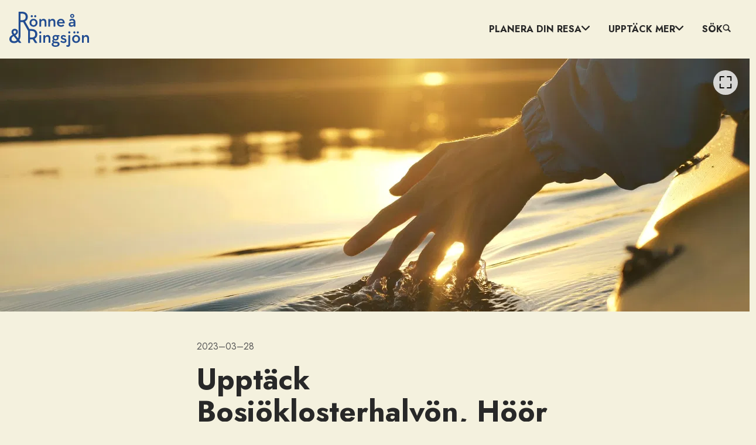

--- FILE ---
content_type: text/html
request_url: https://www.ronnearingsjon.se/miniguider/upptack-bosjoklosterhalvon-hoor/
body_size: 179467
content:
<!DOCTYPE html><html lang="sv"><head><meta charSet="utf-8"/><meta http-equiv="x-ua-compatible" content="ie=edge"/><meta name="viewport" content="width=device-width, initial-scale=1, shrink-to-fit=no"/><meta name="generator" content="Gatsby 5.12.11"/><meta name="theme-color" content="#224d91"/><meta id="meta-name-description" name="description" content="Vattennära upplevelser som du bär med dig länge!" data-gatsby-head="true"/><meta id="meta-name-robots" name="robots" content="index, follow" data-gatsby-head="true"/><meta id="meta-property-fb_app_id" property="fb_app_id" content="" data-gatsby-head="true"/><meta id="meta-property-og:site_name" property="og:site_name" content="Rönne å och Ringsjön" data-gatsby-head="true"/><meta id="meta-property-og:title" property="og:title" content="Upptäck Bosjöklosterhalvön, Höör" data-gatsby-head="true"/><meta id="meta-property-og:description" property="og:description" content="Vattennära upplevelser som du bär med dig länge!" data-gatsby-head="true"/><meta id="meta-property-og:type" property="og:type" data-gatsby-head="true"/><meta id="meta-property-og:image" property="og:image" content="https://uploads.naturkartan-cdn.se/bb5c22584f3c6a5d53f210ea248ee579.png?aspect_ratio=800%3A450&amp;width=800" data-gatsby-head="true"/><meta id="meta-name-twitter:card" name="twitter:card" content="summary" data-gatsby-head="true"/><meta id="meta-name-twitter:title" name="twitter:title" content="Upptäck Bosjöklosterhalvön, Höör" data-gatsby-head="true"/><meta id="meta-name-twitter:description" name="twitter:description" content="Vattennära upplevelser som du bär med dig länge!" data-gatsby-head="true"/><meta id="meta-name-twitter:site" name="twitter:site" content="" data-gatsby-head="true"/><meta id="meta-name-twitter:creator" name="twitter:creator" content="" data-gatsby-head="true"/><meta id="meta-name-twitter:image:src" name="twitter:image:src" content="https://uploads.naturkartan-cdn.se/bb5c22584f3c6a5d53f210ea248ee579.png?aspect_ratio=800%3A450&amp;width=800" data-gatsby-head="true"/><meta id="meta-itemProp-name" itemProp="name" content="Upptäck Bosjöklosterhalvön, Höör — Rönne å och Ringsjön" data-gatsby-head="true"/><meta id="meta-itemProp-description" itemProp="description" content="Vattennära upplevelser som du bär med dig länge!" data-gatsby-head="true"/><meta id="meta-itemProp-image" itemProp="image" content="https://uploads.naturkartan-cdn.se/bb5c22584f3c6a5d53f210ea248ee579.png?aspect_ratio=800%3A450&amp;width=800" data-gatsby-head="true"/><meta id="meta-name-application-name" name="application-name" content="Rönne å och Ringsjön" data-gatsby-head="true"/><meta id="meta-name-msapplication-tooltip" name="msapplication-tooltip" content="Rönne å och Ringsjön" data-gatsby-head="true"/><meta id="meta-name-msapplication-TileImage" name="msapplication-TileImage" content="/meta-images/icon.png" data-gatsby-head="true"/><meta id="meta-name-msapplication-TileColor" name="msapplication-TileColor" content="#fff" data-gatsby-head="true"/><meta id="meta-name-apple-touch-icon" name="apple-touch-icon" content="/meta-images/icon.png" data-gatsby-head="true"/><meta id="meta-name-apple-mobile-web-app-title" name="apple-mobile-web-app-title" content="Rönne å och Ringsjön" data-gatsby-head="true"/><meta id="meta-name-apple-mobile-web-app-capable" name="apple-mobile-web-app-capable" content="yes" data-gatsby-head="true"/><meta id="meta-name-apple-mobile-web-app-status-bar-style" name="apple-mobile-web-app-status-bar-style" content="#222" data-gatsby-head="true"/><style data-href="/styles.40054d3e9eaec6c026ad.css" data-identity="gatsby-global-css">*{background-color:transparent;border:0;border-radius:0;color:inherit;font-family:inherit;font-size:100%;font-style:inherit;font-weight:inherit;line-height:inherit;margin:0;padding:0;text-align:inherit;text-decoration:none}*,:after,:before{-webkit-font-smoothing:antialiased;-moz-osx-font-smoothing:grayscale;box-sizing:border-box}html{-webkit-text-size-adjust:100%;-moz-text-size-adjust:100%;text-size-adjust:100%;-ms-overflow-style:-ms-autohiding-scrollbar;background-color:#fff;color:#000;font-weight:400;line-height:1.4;touch-action:manipulation}article,aside,figcaption,figure,footer,header,main,nav,section{display:block}svg{fill:currentcolor;pointer-events:none;vertical-align:middle}ol,ul{list-style:none}strong{font-weight:bolder}em{font-style:italic}code,kbd,samp{font-family:monospace;font-size:1em}summary{cursor:pointer;list-style:none}summary::-webkit-details-marker{display:none}button{cursor:pointer}input,select,textarea{-webkit-appearance:none;appearance:none;-webkit-appearance:textfield;appearance:textfield}input::-webkit-inner-spin-button,input::-webkit-outer-spin-button,input::-webkit-search-cancel-button{-webkit-appearance:none;appearance:none;margin:0}input::-ms-clear,input::-ms-reveal{display:none}input::placeholder{opacity:1}select::-ms-expand{display:none}select:-moz-focusring{color:transparent;text-shadow:0 0 0 #000}@font-face{font-display:swap;font-family:Jost;font-style:italic;font-weight:400;src:url(/fonts/jost/92zUtBhPNqw73oHt5D4hXRAy7lRq.woff2) format("woff2");unicode-range:u+0301,u+0400-045f,u+0490-0491,u+04b0-04b1,u+2116}@font-face{font-display:swap;font-family:Jost;font-style:italic;font-weight:400;src:url(/fonts/jost/92zUtBhPNqw73oHt7j4hXRAy7lRq.woff2) format("woff2");unicode-range:u+0100-024f,u+0259,u+1e??,u+2020,u+20a0-20ab,u+20ad-20cf,u+2113,u+2c60-2c7f,u+a720-a7ff}@font-face{font-display:swap;font-family:Jost;font-style:italic;font-weight:400;src:url(/fonts/jost/92zUtBhPNqw73oHt4D4hXRAy7g.woff2) format("woff2");unicode-range:u+00??,u+0131,u+0152-0153,u+02bb-02bc,u+02c6,u+02da,u+02dc,u+2000-206f,u+2074,u+20ac,u+2122,u+2191,u+2193,u+2212,u+2215,u+feff,u+fffd}@font-face{font-display:swap;font-family:Jost;font-style:italic;font-weight:500;src:url(/fonts/jost/92zUtBhPNqw73oHt5D4hXRAy7lRq.woff2) format("woff2");unicode-range:u+0301,u+0400-045f,u+0490-0491,u+04b0-04b1,u+2116}@font-face{font-display:swap;font-family:Jost;font-style:italic;font-weight:500;src:url(/fonts/jost/92zUtBhPNqw73oHt7j4hXRAy7lRq.woff2) format("woff2");unicode-range:u+0100-024f,u+0259,u+1e??,u+2020,u+20a0-20ab,u+20ad-20cf,u+2113,u+2c60-2c7f,u+a720-a7ff}@font-face{font-display:swap;font-family:Jost;font-style:italic;font-weight:500;src:url(/fonts/jost/92zUtBhPNqw73oHt4D4hXRAy7g.woff2) format("woff2");unicode-range:u+00??,u+0131,u+0152-0153,u+02bb-02bc,u+02c6,u+02da,u+02dc,u+2000-206f,u+2074,u+20ac,u+2122,u+2191,u+2193,u+2212,u+2215,u+feff,u+fffd}@font-face{font-display:swap;font-family:Jost;font-style:italic;font-weight:600;src:url(/fonts/jost/92zUtBhPNqw73oHt5D4hXRAy7lRq.woff2) format("woff2");unicode-range:u+0301,u+0400-045f,u+0490-0491,u+04b0-04b1,u+2116}@font-face{font-display:swap;font-family:Jost;font-style:italic;font-weight:600;src:url(/fonts/jost/92zUtBhPNqw73oHt7j4hXRAy7lRq.woff2) format("woff2");unicode-range:u+0100-024f,u+0259,u+1e??,u+2020,u+20a0-20ab,u+20ad-20cf,u+2113,u+2c60-2c7f,u+a720-a7ff}@font-face{font-display:swap;font-family:Jost;font-style:italic;font-weight:600;src:url(/fonts/jost/92zUtBhPNqw73oHt4D4hXRAy7g.woff2) format("woff2");unicode-range:u+00??,u+0131,u+0152-0153,u+02bb-02bc,u+02c6,u+02da,u+02dc,u+2000-206f,u+2074,u+20ac,u+2122,u+2191,u+2193,u+2212,u+2215,u+feff,u+fffd}@font-face{font-display:swap;font-family:Jost;font-style:italic;font-weight:700;src:url(/fonts/jost/92zUtBhPNqw73oHt5D4hXRAy7lRq.woff2) format("woff2");unicode-range:u+0301,u+0400-045f,u+0490-0491,u+04b0-04b1,u+2116}@font-face{font-display:swap;font-family:Jost;font-style:italic;font-weight:700;src:url(/fonts/jost/92zUtBhPNqw73oHt7j4hXRAy7lRq.woff2) format("woff2");unicode-range:u+0100-024f,u+0259,u+1e??,u+2020,u+20a0-20ab,u+20ad-20cf,u+2113,u+2c60-2c7f,u+a720-a7ff}@font-face{font-display:swap;font-family:Jost;font-style:italic;font-weight:700;src:url(/fonts/jost/92zUtBhPNqw73oHt4D4hXRAy7g.woff2) format("woff2");unicode-range:u+00??,u+0131,u+0152-0153,u+02bb-02bc,u+02c6,u+02da,u+02dc,u+2000-206f,u+2074,u+20ac,u+2122,u+2191,u+2193,u+2212,u+2215,u+feff,u+fffd}@font-face{font-display:swap;font-family:Jost;font-style:normal;font-weight:400;src:url(/fonts/jost/92zatBhPNqw73oDd4jQmfxIC7w.woff2) format("woff2");unicode-range:u+0301,u+0400-045f,u+0490-0491,u+04b0-04b1,u+2116}@font-face{font-display:swap;font-family:Jost;font-style:normal;font-weight:400;src:url(/fonts/jost/92zatBhPNqw73ord4jQmfxIC7w.woff2) format("woff2");unicode-range:u+0100-024f,u+0259,u+1e??,u+2020,u+20a0-20ab,u+20ad-20cf,u+2113,u+2c60-2c7f,u+a720-a7ff}@font-face{font-display:swap;font-family:Jost;font-style:normal;font-weight:400;src:url(/fonts/jost/92zatBhPNqw73oTd4jQmfxI.woff2) format("woff2");unicode-range:u+00??,u+0131,u+0152-0153,u+02bb-02bc,u+02c6,u+02da,u+02dc,u+2000-206f,u+2074,u+20ac,u+2122,u+2191,u+2193,u+2212,u+2215,u+feff,u+fffd}@font-face{font-display:swap;font-family:Jost;font-style:normal;font-weight:500;src:url(/fonts/jost/92zatBhPNqw73oDd4jQmfxIC7w.woff2) format("woff2");unicode-range:u+0301,u+0400-045f,u+0490-0491,u+04b0-04b1,u+2116}@font-face{font-display:swap;font-family:Jost;font-style:normal;font-weight:500;src:url(/fonts/jost/92zatBhPNqw73ord4jQmfxIC7w.woff2) format("woff2");unicode-range:u+0100-024f,u+0259,u+1e??,u+2020,u+20a0-20ab,u+20ad-20cf,u+2113,u+2c60-2c7f,u+a720-a7ff}@font-face{font-display:swap;font-family:Jost;font-style:normal;font-weight:500;src:url(/fonts/jost/92zatBhPNqw73oTd4jQmfxI.woff2) format("woff2");unicode-range:u+00??,u+0131,u+0152-0153,u+02bb-02bc,u+02c6,u+02da,u+02dc,u+2000-206f,u+2074,u+20ac,u+2122,u+2191,u+2193,u+2212,u+2215,u+feff,u+fffd}@font-face{font-display:swap;font-family:Jost;font-style:normal;font-weight:600;src:url(/fonts/jost/92zatBhPNqw73oDd4jQmfxIC7w.woff2) format("woff2");unicode-range:u+0301,u+0400-045f,u+0490-0491,u+04b0-04b1,u+2116}@font-face{font-display:swap;font-family:Jost;font-style:normal;font-weight:600;src:url(/fonts/jost/92zatBhPNqw73ord4jQmfxIC7w.woff2) format("woff2");unicode-range:u+0100-024f,u+0259,u+1e??,u+2020,u+20a0-20ab,u+20ad-20cf,u+2113,u+2c60-2c7f,u+a720-a7ff}@font-face{font-display:swap;font-family:Jost;font-style:normal;font-weight:600;src:url(/fonts/jost/92zatBhPNqw73oTd4jQmfxI.woff2) format("woff2");unicode-range:u+00??,u+0131,u+0152-0153,u+02bb-02bc,u+02c6,u+02da,u+02dc,u+2000-206f,u+2074,u+20ac,u+2122,u+2191,u+2193,u+2212,u+2215,u+feff,u+fffd}@font-face{font-display:swap;font-family:Jost;font-style:normal;font-weight:700;src:url(/fonts/jost/92zatBhPNqw73oDd4jQmfxIC7w.woff2) format("woff2");unicode-range:u+0301,u+0400-045f,u+0490-0491,u+04b0-04b1,u+2116}@font-face{font-display:swap;font-family:Jost;font-style:normal;font-weight:700;src:url(/fonts/jost/92zatBhPNqw73ord4jQmfxIC7w.woff2) format("woff2");unicode-range:u+0100-024f,u+0259,u+1e??,u+2020,u+20a0-20ab,u+20ad-20cf,u+2113,u+2c60-2c7f,u+a720-a7ff}@font-face{font-display:swap;font-family:Jost;font-style:normal;font-weight:700;src:url(/fonts/jost/92zatBhPNqw73oTd4jQmfxI.woff2) format("woff2");unicode-range:u+00??,u+0131,u+0152-0153,u+02bb-02bc,u+02c6,u+02da,u+02dc,u+2000-206f,u+2074,u+20ac,u+2122,u+2191,u+2193,u+2212,u+2215,u+feff,u+fffd}.buttonBack___1mlaL,.buttonFirst___2rhFr,.buttonLast___2yuh0,.buttonNext___2mOCa,.buttonNext___3Lm3s,.dot___3c3SI{cursor:pointer}.image___xtQGH{display:block;height:100%;width:100%}.spinner___27VUp{animation-duration:1s;animation-iteration-count:infinite;animation-name:spin___S3UuE;animation-timing-function:linear;border:4px solid #a9a9a9;border-radius:30px;border-top-color:#000;height:30px;left:calc(50% - 15px);position:absolute;top:calc(50% - 15px);width:30px}@keyframes spin___S3UuE{0%{transform:rotate(0deg)}to{transform:rotate(1turn)}}.container___2O72F{height:100%;overflow:hidden;position:relative;width:100%}.overlay___IV4qY{bottom:0;cursor:zoom-in;left:0;opacity:0;position:absolute;right:0;top:0;transition:opacity .3s,transform .3s}.hover___MYy31,.loading___1pvNI,.zoom___3kqYk{opacity:1}.imageLoadingSpinnerContainer___3UIPD{background-color:#f4f4f4;bottom:0;left:0;position:absolute;right:0;top:0}.slide___3-Nqo{box-sizing:border-box;display:block;height:0;list-style-type:none;margin:0;position:relative}.slide___3-Nqo:focus{outline:none!important}.slideHorizontal___1NzNV{float:left}[dir=rtl] .slideHorizontal___1NzNV{direction:rtl;transform:scaleX(-1)}.slideInner___2mfX9{height:100%;left:0;position:absolute;top:0;width:100%}.focusRing___1airF{bottom:5px;left:5px;outline-color:Highlight;outline-style:solid;outline-width:5px;pointer-events:none;position:absolute;right:5px;top:5px}@media (-webkit-min-device-pixel-ratio:0){.focusRing___1airF{outline-color:-webkit-focus-ring-color;outline-style:auto}}.horizontalSlider___281Ls{overflow:hidden;position:relative;touch-action:pan-y pinch-zoom}[dir=rtl] .horizontalSlider___281Ls{direction:ltr;transform:scaleX(-1)}.horizontalSliderTray___1L-0W{overflow:hidden;width:100%}.verticalSlider___34ZFD{overflow:hidden;position:relative}.verticalSliderTray___267D8{overflow:hidden}.verticalTray___12Key{float:left}.verticalSlideTrayWrap___2nO7o{overflow:hidden}.sliderTray___-vHFQ{display:block;list-style:none;margin:0;padding:0}.sliderAnimation___300FY{transition:transform .5s;transition-timing-function:cubic-bezier(.645,.045,.355,1);will-change:transform}.masterSpinnerContainer___1Z6hB{background-color:#f4f4f4;bottom:0;left:0;position:absolute;right:0;top:0}</style><script>if (document.cookie.includes('cookies-consent=yes')) { (function(w,d,s,l,i){w[l]=w[l]||[];w[l].push({'gtm.start': new Date().getTime(),event:'gtm.js'});var f=d.getElementsByTagName(s)[0], j=d.createElement(s),dl=l!='dataLayer'?'&l='+l:'';j.async=true;j.src= 'https://www.googletagmanager.com/gtm.js?id='+i+dl;f.parentNode.insertBefore(j,f); })(window,document,'script','dataLayer','GTM-M6ZJ52C'); }</script><script>var _paq = window._paq = window._paq || []; /* tracker methods like "setCustomDimension" should be called before "trackPageView" */ _paq.push(['disableCookies']); _paq.push(['enableLinkTracking']); (function() { var u="https://naturkartan.matomo.cloud/"; _paq.push(['setTrackerUrl', u+'matomo.php']); _paq.push(['setSiteId', '11']); var d=document, g=d.createElement('script'), s=d.getElementsByTagName('script')[0]; g.async=true; g.src='//cdn.matomo.cloud/naturkartan.matomo.cloud/matomo.js'; s.parentNode.insertBefore(g,s); })();</script><script src="https://plausible.io/js/script.outbound-links.file-downloads.js" data-domain="ronnearingsjon.se" defer=""></script><link rel="manifest" href="/manifest.webmanifest" crossorigin="anonymous"/><style>.gatsby-image-wrapper{position:relative;overflow:hidden}.gatsby-image-wrapper picture.object-fit-polyfill{position:static!important}.gatsby-image-wrapper img{bottom:0;height:100%;left:0;margin:0;max-width:none;padding:0;position:absolute;right:0;top:0;width:100%;object-fit:cover}.gatsby-image-wrapper [data-main-image]{opacity:0;transform:translateZ(0);transition:opacity .25s linear;will-change:opacity}.gatsby-image-wrapper-constrained{display:inline-block;vertical-align:top}</style><noscript><style>.gatsby-image-wrapper noscript [data-main-image]{opacity:1!important}.gatsby-image-wrapper [data-placeholder-image]{opacity:0!important}</style></noscript><script type="module">const e="undefined"!=typeof HTMLImageElement&&"loading"in HTMLImageElement.prototype;e&&document.body.addEventListener("load",(function(e){const t=e.target;if(void 0===t.dataset.mainImage)return;if(void 0===t.dataset.gatsbyImageSsr)return;let a=null,n=t;for(;null===a&&n;)void 0!==n.parentNode.dataset.gatsbyImageWrapper&&(a=n.parentNode),n=n.parentNode;const o=a.querySelector("[data-placeholder-image]"),r=new Image;r.src=t.currentSrc,r.decode().catch((()=>{})).then((()=>{t.style.opacity=1,o&&(o.style.opacity=0,o.style.transition="opacity 500ms linear")}))}),!0);</script><link rel="sitemap" type="application/xml" href="/sitemap-index.xml"/><style data-styled="" data-styled-version="5.3.11">*{line-height:calc(2px + 2.3ex + 2px);-webkit-text-decoration-thickness:1px;text-decoration-thickness:1px;text-underline-offset:0.25em;}/*!sc*/
*:focus:not(:focus-visible){outline:none;}/*!sc*/
html,body{overflow-x:clip;}/*!sc*/
html{font-family:"Jost","Arial","Helvetica Neue","Helvetica",sans-serif;font-weight:400;-webkit-scroll-padding-top:1.25em;-moz-scroll-padding-top:1.25em;-ms-scroll-padding-top:1.25em;scroll-padding-top:1.25em;font-size:100%;color:#282828;background-color:#f4f1de;}/*!sc*/
body.--mobile-header,body.ReactModal__Body--open{-webkit-scrollbar-width:none;-moz-scrollbar-width:none;-ms-scrollbar-width:none;scrollbar-width:none;-ms-overflow-style:none;}/*!sc*/
body.--mobile-header::-webkit-scrollbar,body.ReactModal__Body--open::-webkit-scrollbar{width:0;height:0;background:transparent;display:none;}/*!sc*/
strong{font-family:"Jost","Arial","Helvetica Neue","Helvetica",sans-serif;font-weight:700;}/*!sc*/
em{font-style:italic;}/*!sc*/
u{-webkit-text-decoration-line:underline;text-decoration-line:underline;}/*!sc*/
data-styled.g1[id="sc-global-vYEZD1"]{content:"sc-global-vYEZD1,"}/*!sc*/
.ieBPkn{width:100%;height:100%;position:relative;}/*!sc*/
data-styled.g2[id="map__Container-sc-1nz0ng9-0"]{content:"ieBPkn,"}/*!sc*/
.cmbPYp{width:100%;height:100%;position:fixed;z-index:7000;top:0;left:0;background-color:rgba(0,0,0,0.8);}/*!sc*/
data-styled.g3[id="modal__ReactModalStyled-sc-1ohmabu-0"]{content:"cmbPYp,"}/*!sc*/
.jHhbJM{padding:1.875em;color:#282828;background-color:#ffffff;border:1px solid rgba(40,40,40,0.2);border-radius:1rem;}/*!sc*/
@media (max-width:30em){.jHhbJM{padding:0.9375em;}}/*!sc*/
.jHhbJM > h2{margin-bottom:0.625em;}/*!sc*/
.jHhbJM > h2:not(:first-child){margin-top:1em;padding-top:1em;border-top:1px solid rgba(40,40,40,0.2);}/*!sc*/
data-styled.g14[id="infobox__Container-sc-s9hc76-0"]{content:"jHhbJM,"}/*!sc*/
.bMwigp li + li{margin-top:0.25em;}/*!sc*/
data-styled.g16[id="infobox__Links-sc-s9hc76-2"]{content:"bMwigp,"}/*!sc*/
.bpankc{position:absolute;z-index:3;top:0.625em;bottom:0.625em;left:0.625em;right:0.625em;pointer-events:none;display:none;outline:1px dotted;outline:4px auto Highlight;outline:4px auto -webkit-focus-ring-color;}/*!sc*/
data-styled.g19[id="carousel__Focus-sc-2lh3zh-0"]{content:"bpankc,"}/*!sc*/
.QbhAk{width:100%;height:100%;position:relative;display:-webkit-box;display:-webkit-flex;display:-ms-flexbox;display:flex;-webkit-flex-direction:column;-ms-flex-direction:column;flex-direction:column;-webkit-box-flex:1;-webkit-flex-grow:1;-ms-flex-positive:1;flex-grow:1;}/*!sc*/
.QbhAk .carousel,.QbhAk .carousel__slider,.QbhAk .carousel__slider-tray-wrapper,.QbhAk .carousel__slider-tray,.QbhAk .carousel__slide,.QbhAk .carousel__inner-slide{width:100%;height:100%;position:static;}/*!sc*/
.QbhAk .carousel,.QbhAk .carousel__slider,.QbhAk .carousel__slider-tray-wrapper{display:-webkit-box;display:-webkit-flex;display:-ms-flexbox;display:flex;-webkit-flex-direction:column;-ms-flex-direction:column;flex-direction:column;-webkit-box-flex:1;-webkit-flex-grow:1;-ms-flex-positive:1;flex-grow:1;}/*!sc*/
.QbhAk .carousel__slider{width:calc(100% + 0em);position:relative;z-index:1;margin:0 0em;}/*!sc*/
.QbhAk .carousel__slider:focus ~ .carousel__Focus-sc-2lh3zh-0{display:block;}/*!sc*/
.QbhAk .carousel__slide{height:auto;display:-webkit-box;display:-webkit-flex;display:-ms-flexbox;display:flex;padding:0 0em;}/*!sc*/
.QbhAk .carousel__slider-tray{-webkit-box-flex:1;-webkit-flex-grow:1;-ms-flex-positive:1;flex-grow:1;display:-webkit-box;display:-webkit-flex;display:-ms-flexbox;display:flex;will-change:transform;}/*!sc*/
.QbhAk .carousel__inner-slide{display:-webkit-box;display:-webkit-flex;display:-ms-flexbox;display:flex;position:relative;}/*!sc*/
.gNNfA{width:100%;height:100%;position:relative;display:-webkit-box;display:-webkit-flex;display:-ms-flexbox;display:flex;-webkit-flex-direction:column;-ms-flex-direction:column;flex-direction:column;-webkit-box-flex:1;-webkit-flex-grow:1;-ms-flex-positive:1;flex-grow:1;}/*!sc*/
.gNNfA .carousel,.gNNfA .carousel__slider,.gNNfA .carousel__slider-tray-wrapper,.gNNfA .carousel__slider-tray,.gNNfA .carousel__slide,.gNNfA .carousel__inner-slide{width:100%;height:100%;position:static;}/*!sc*/
.gNNfA .carousel,.gNNfA .carousel__slider,.gNNfA .carousel__slider-tray-wrapper{display:-webkit-box;display:-webkit-flex;display:-ms-flexbox;display:flex;-webkit-flex-direction:column;-ms-flex-direction:column;flex-direction:column;-webkit-box-flex:1;-webkit-flex-grow:1;-ms-flex-positive:1;flex-grow:1;}/*!sc*/
.gNNfA .carousel__slider{width:calc(100% + 1em);position:relative;z-index:1;margin:0 -0.5em;}/*!sc*/
.gNNfA .carousel__slider:focus ~ .carousel__Focus-sc-2lh3zh-0{display:block;}/*!sc*/
.gNNfA .carousel__slide{height:auto;display:-webkit-box;display:-webkit-flex;display:-ms-flexbox;display:flex;padding:0 0.5em;}/*!sc*/
.gNNfA .carousel__slider-tray{-webkit-box-flex:1;-webkit-flex-grow:1;-ms-flex-positive:1;flex-grow:1;display:-webkit-box;display:-webkit-flex;display:-ms-flexbox;display:flex;will-change:transform;}/*!sc*/
.gNNfA .carousel__inner-slide{display:-webkit-box;display:-webkit-flex;display:-ms-flexbox;display:flex;position:relative;}/*!sc*/
data-styled.g20[id="carousel__Container-sc-2lh3zh-1"]{content:"QbhAk,gNNfA,"}/*!sc*/
.dgRuTY button{width:2.625em;height:2.625em;padding:0.75em;position:absolute;z-index:2;top:50%;-webkit-transform:translateY(-50%);-ms-transform:translateY(-50%);transform:translateY(-50%);pointer-events:auto;background-color:#ffffff;border-radius:50%;}/*!sc*/
@media (max-width:60em){.dgRuTY button{font-size:0.875em;}}/*!sc*/
.dgRuTY button:hover{opacity:0.9;}/*!sc*/
.dgRuTY button:active{opacity:0.5;}/*!sc*/
.dgRuTY button[disabled]{opacity:0;}/*!sc*/
.dgRuTY button.carousel__back-button{padding-right:0.875em;left:0;-webkit-transform:translate(-50%,-50%);-ms-transform:translate(-50%,-50%);transform:translate(-50%,-50%);box-shadow:-1px 1px 1px rgba(0,0,0,0.2);}/*!sc*/
@media (max-width:75em){.dgRuTY button.carousel__back-button{-webkit-transform:translate(-25%,-50%);-ms-transform:translate(-25%,-50%);transform:translate(-25%,-50%);}}/*!sc*/
.dgRuTY button.carousel__next-button{padding-left:0.875em;right:0;-webkit-transform:translate(50%,-50%);-ms-transform:translate(50%,-50%);transform:translate(50%,-50%);box-shadow:1px 1px 1px rgba(0,0,0,0.2);}/*!sc*/
@media (max-width:75em){.dgRuTY button.carousel__next-button{-webkit-transform:translate(25%,-50%);-ms-transform:translate(25%,-50%);transform:translate(25%,-50%);}}/*!sc*/
.dgRuTY button::before{content:"";position:absolute;top:-0.375em;bottom:-0.375em;left:-0.375em;right:-0.375em;}/*!sc*/
.dgRuTY button svg{width:100%;height:100%;display:block;}/*!sc*/
data-styled.g21[id="carousel__PrevNext-sc-2lh3zh-2"]{content:"dgRuTY,"}/*!sc*/
.cCbPgB{width:100%;height:100%;display:-webkit-box;display:-webkit-flex;display:-ms-flexbox;display:flex;-webkit-flex-direction:column;-ms-flex-direction:column;flex-direction:column;-webkit-box-flex:1;-webkit-flex-grow:1;-ms-flex-positive:1;flex-grow:1;position:relative;background-color:#588157;}/*!sc*/
.cCbPgB .carousel__slider{outline-offset:-0.625em;}/*!sc*/
.cCbPgB button.carousel__back-button,.cCbPgB button.carousel__next-button{-webkit-transform:scale(0.8) translateY(-50%);-ms-transform:scale(0.8) translateY(-50%);transform:scale(0.8) translateY(-50%);}/*!sc*/
.cCbPgB button.carousel__back-button{left:1.25em;}/*!sc*/
@media (max-width:48em){.cCbPgB button.carousel__back-button{left:0.625em;}}/*!sc*/
.cCbPgB button.carousel__next-button{right:1.25em;}/*!sc*/
@media (max-width:48em){.cCbPgB button.carousel__next-button{right:0.625em;}}/*!sc*/
data-styled.g40[id="images-carousel__Container-sc-1jie4w6-0"]{content:"cCbPgB,"}/*!sc*/
.jJlRds{width:2.625em;height:2.625em;position:absolute;z-index:2;top:1.25em;right:1.25em;padding:0.625em;border-radius:999em;background-color:#ffffff;opacity:0.8;}/*!sc*/
@media (max-width:60em){.jJlRds{top:0.875em;right:0.875em;font-size:0.875em;}}/*!sc*/
.jJlRds:hover{opacity:1;}/*!sc*/
.jJlRds:active{opacity:0.5;}/*!sc*/
.jJlRds::before{content:"";position:absolute;top:-0.375em;bottom:-0.375em;left:-0.375em;right:-0.375em;}/*!sc*/
.jJlRds svg{width:100%;height:100%;display:block;}/*!sc*/
data-styled.g42[id="images-carousel__Toggle-sc-1jie4w6-2"]{content:"jJlRds,"}/*!sc*/
.bvOyww{width:100%;height:100%;position:relative;z-index:1;display:-webkit-box;display:-webkit-flex;display:-ms-flexbox;display:flex;-webkit-align-items:center;-webkit-box-align:center;-ms-flex-align:center;align-items:center;-webkit-box-pack:center;-webkit-justify-content:center;-ms-flex-pack:center;justify-content:center;}/*!sc*/
.bvOyww .gatsby-image-wrapper,.bvOyww video,.bvOyww iframe{width:100%;height:100%;position:absolute;z-index:1;top:0;bottom:0;}/*!sc*/
.images-carousel__ModalContainer-sc-1jie4w6-1 .images-carousel__Figure-sc-1jie4w6-3 .gatsby-image-wrapper,.images-carousel__ModalContainer-sc-1jie4w6-1 .bvOyww video,.images-carousel__ModalContainer-sc-1jie4w6-1 .bvOyww iframe{width:calc(100% - 1.75em);height:calc(100% - 1.75em);top:0.875em;bottom:0.875em;}/*!sc*/
.images-carousel__ModalContainer-sc-1jie4w6-1 .images-carousel__Figure-sc-1jie4w6-3 .gatsby-image-wrapper *{width:100% !important;max-width:100% !important;height:100% !important;object-fit:contain !important;}/*!sc*/
.bvOyww video{object-fit:cover;}/*!sc*/
.images-carousel__ModalContainer-sc-1jie4w6-1 .images-carousel__Figure-sc-1jie4w6-3 video{object-fit:contain;}/*!sc*/
.bvOyww figcaption{max-width:80%;padding:0.375em 0.75em;position:absolute;z-index:2;bottom:1.875em;right:0;font-size:0.8125em;color:#ffffff;background-color:rgba(0,0,0,0.7);}/*!sc*/
data-styled.g43[id="images-carousel__Figure-sc-1jie4w6-3"]{content:"bvOyww,"}/*!sc*/
.bcYRmC{width:15em;margin-top:0.5em;padding:1.5em 0.875em;display:none;position:absolute;z-index:1;top:100%;right:0;text-align:right;background-color:#ffffff;box-shadow:0 0.25em 0.625em rgba(0,0,0,0.2);border-radius:0.625em;-webkit-animation:0.2s cubic-bezier(0.215,0.61,0.355,1);animation:0.2s cubic-bezier(0.215,0.61,0.355,1);-webkit-animation-name:bsvphW,lbWRkT;animation-name:bsvphW,lbWRkT;}/*!sc*/
@media (prefers-reduced-motion:reduce){.bcYRmC{-webkit-animation:none;animation:none;}}/*!sc*/
@media (max-width:48em){.bcYRmC{width:100%;position:static;margin-bottom:1.25em;padding:1em;text-align:left;box-shadow:0 0.125em 0.375em rgba(0,0,0,0.2);}}/*!sc*/
.bcYRmC li:not(:last-child){margin-bottom:0.375em;}/*!sc*/
.bcYRmC a{font-family:"Jost","Arial","Helvetica Neue","Helvetica",sans-serif;font-weight:700;padding:0.25em 0.625em;display:-webkit-box;display:-webkit-flex;display:-ms-flexbox;display:flex;-webkit-align-items:center;-webkit-box-align:center;-ms-flex-align:center;align-items:center;gap:1em;text-align:left;overflow:hidden;}/*!sc*/
.bcYRmC span{font-size:1.125em;}/*!sc*/
.bcYRmC svg{width:1.875em;height:1.875em;-webkit-flex-shrink:0;-ms-flex-negative:0;flex-shrink:0;}/*!sc*/
.bcYRmC svg.--food,.bcYRmC svg.--discover{padding:0.125em 0;}/*!sc*/
.fNQihs{width:15em;margin-top:0.5em;padding:1.5em 0.875em;display:none;position:absolute;z-index:1;top:100%;right:0;text-align:right;background-color:#ffffff;box-shadow:0 0.25em 0.625em rgba(0,0,0,0.2);border-radius:0.625em;-webkit-animation:0.2s cubic-bezier(0.215,0.61,0.355,1);animation:0.2s cubic-bezier(0.215,0.61,0.355,1);-webkit-animation-name:bsvphW,lbWRkT;animation-name:bsvphW,lbWRkT;}/*!sc*/
@media (prefers-reduced-motion:reduce){.fNQihs{-webkit-animation:none;animation:none;}}/*!sc*/
@media (max-width:48em){.fNQihs{width:100%;position:static;margin-bottom:1.25em;padding:1em;text-align:left;box-shadow:0 0.125em 0.375em rgba(0,0,0,0.2);}}/*!sc*/
.fNQihs li:not(:last-child){margin-bottom:0.375em;}/*!sc*/
.fNQihs a{font-family:"Jost","Arial","Helvetica Neue","Helvetica",sans-serif;font-weight:500;padding:0.25em 0.625em;display:-webkit-box;display:-webkit-flex;display:-ms-flexbox;display:flex;-webkit-align-items:center;-webkit-box-align:center;-ms-flex-align:center;align-items:center;gap:1em;text-align:left;overflow:hidden;}/*!sc*/
.fNQihs span{font-size:1.125em;}/*!sc*/
.fNQihs svg{width:1.875em;height:1.875em;-webkit-flex-shrink:0;-ms-flex-negative:0;flex-shrink:0;}/*!sc*/
.fNQihs svg.--food,.fNQihs svg.--discover{padding:0.125em 0;}/*!sc*/
data-styled.g55[id="nav__Sub-sc-1cr6o48-0"]{content:"bcYRmC,fNQihs,"}/*!sc*/
.btsxZn{display:-webkit-box;display:-webkit-flex;display:-ms-flexbox;display:flex;}/*!sc*/
@media (max-width:48em){.btsxZn{display:block;font-size:0.875em;}}/*!sc*/
.btsxZn a:hover,.btsxZn button:hover{color:#1f4385;}/*!sc*/
.btsxZn a:active,.btsxZn button:active{opacity:0.6;}/*!sc*/
.btsxZn > li{position:relative;}/*!sc*/
.btsxZn > li.--active > a,.btsxZn > li.--active > button{color:#1f4385;}/*!sc*/
.btsxZn > li.--active > a svg,.btsxZn > li.--active > button svg{-webkit-transform:rotate(180deg);-ms-transform:rotate(180deg);transform:rotate(180deg);}/*!sc*/
.btsxZn > li.--active .nav__Sub-sc-1cr6o48-0{display:block;}/*!sc*/
.btsxZn > li > a,.btsxZn > li > button{font-family:"Jost","Arial","Helvetica Neue","Helvetica",sans-serif;font-weight:700;padding:0.625em 1em;display:-webkit-box;display:-webkit-flex;display:-ms-flexbox;display:flex;-webkit-align-items:baseline;-webkit-box-align:baseline;-ms-flex-align:baseline;align-items:baseline;gap:0.625em;text-transform:uppercase;}/*!sc*/
@media (max-width:48em){.btsxZn > li > a,.btsxZn > li > button{padding:0.375em 0.625em;margin:0 -0.625em;}}/*!sc*/
.btsxZn > li > a svg,.btsxZn > li > button svg{width:0.875em;height:0.875em;-webkit-flex-shrink:0;-ms-flex-negative:0;flex-shrink:0;}/*!sc*/
data-styled.g56[id="nav__Container-sc-1cr6o48-1"]{content:"btsxZn,"}/*!sc*/
.jEtnSE{-webkit-flex-shrink:0;-ms-flex-negative:0;flex-shrink:0;-webkit-order:2;-ms-flex-order:2;order:2;display:-webkit-box;display:-webkit-flex;display:-ms-flexbox;display:flex;-webkit-align-items:center;-webkit-box-align:center;-ms-flex-align:center;align-items:center;-webkit-box-pack:justify;-webkit-justify-content:space-between;-ms-flex-pack:justify;justify-content:space-between;}/*!sc*/
@media (max-width:48em){.jEtnSE{width:100%;margin-left:auto;margin-right:auto;max-width:80rem;padding-left:2rem;padding-right:2rem;padding-top:0.75em;padding-bottom:0.75em;}@media{.jEtnSE{padding-left:1rem;padding-right:1rem;}}}/*!sc*/
data-styled.g57[id="header__Bar-sc-kdg5rl-0"]{content:"jEtnSE,"}/*!sc*/
.fQRGMk a{display:block;outline-offset:0.625em;}/*!sc*/
.fQRGMk a:hover{opacity:0.8;}/*!sc*/
.fQRGMk a:active{opacity:0.5;}/*!sc*/
.fQRGMk img{width:8.5em;height:3.75em;display:block;}/*!sc*/
@media (max-width:48em){.fQRGMk img{width:6.25em;height:2.875em;}}/*!sc*/
@media (max-width:30em){.fQRGMk img{width:5em;height:2.5em;}}/*!sc*/
data-styled.g58[id="header__Logo-sc-kdg5rl-1"]{content:"fQRGMk,"}/*!sc*/
.hRXIC{width:2.5em;height:2.5em;padding:0.625em;margin-right:-0.625em;-webkit-flex-shrink:0;-ms-flex-negative:0;flex-shrink:0;}/*!sc*/
@media (min-width:48.0625em){.hRXIC{display:none;}}/*!sc*/
.hRXIC:hover{color:#1f4385;}/*!sc*/
.hRXIC:active{opacity:0.5;}/*!sc*/
.hRXIC svg{width:100%;height:100%;display:block;}/*!sc*/
data-styled.g59[id="header__Toggle-sc-kdg5rl-2"]{content:"hRXIC,"}/*!sc*/
.kRyxLK{-webkit-flex:1;-ms-flex:1;flex:1;-webkit-order:3;-ms-flex-order:3;order:3;display:-webkit-box;display:-webkit-flex;display:-ms-flexbox;display:flex;-webkit-box-pack:end;-webkit-justify-content:flex-end;-ms-flex-pack:end;justify-content:flex-end;}/*!sc*/
@media (max-width:48em){.kRyxLK{width:100%;margin-left:auto;margin-right:auto;max-width:80rem;padding-left:2rem;padding-right:2rem;display:none;padding-top:0.75em;padding-bottom:6.25em;}@media{.kRyxLK{padding-left:1rem;padding-right:1rem;}}}/*!sc*/
data-styled.g60[id="header__NavWrap-sc-kdg5rl-3"]{content:"kRyxLK,"}/*!sc*/
.dlNPK{width:100%;display:-webkit-box;display:-webkit-flex;display:-ms-flexbox;display:flex;-webkit-align-items:center;-webkit-box-align:center;-ms-flex-align:center;align-items:center;-webkit-box-pack:justify;-webkit-justify-content:space-between;-ms-flex-pack:justify;justify-content:space-between;}/*!sc*/
@media (min-width:48.0625em){.dlNPK{width:100%;margin-left:auto;margin-right:auto;max-width:80rem;padding-left:2rem;padding-right:2rem;}@media{.dlNPK{padding-left:1rem;padding-right:1rem;}}}/*!sc*/
@media (max-width:48em){.dlNPK{display:block;}}/*!sc*/
data-styled.g61[id="header__Inner-sc-kdg5rl-4"]{content:"dlNPK,"}/*!sc*/
.kuEKRU{width:100%;padding-top:1.25em;padding-bottom:1.25em;position:relative;z-index:1000;display:-webkit-box;display:-webkit-flex;display:-ms-flexbox;display:flex;-webkit-align-items:center;-webkit-box-align:center;-ms-flex-align:center;align-items:center;}/*!sc*/
@media (max-width:48em){.kuEKRU{padding-top:0;padding-bottom:0;}}/*!sc*/
data-styled.g62[id="header__Container-sc-kdg5rl-5"]{content:"kuEKRU,"}/*!sc*/
.hyqaGg{font-family:"Jost","Arial","Helvetica Neue","Helvetica",sans-serif;font-weight:700;font-size:3.125em;word-break:break-word;line-height:1.1;}/*!sc*/
@media (max-width:48em){.hyqaGg{font-size:2.25em;}}/*!sc*/
data-styled.g63[id="heading__Heading1-sc-offt11-0"]{content:"hyqaGg,"}/*!sc*/
.hkLbIi{font-family:"Jost","Arial","Helvetica Neue","Helvetica",sans-serif;font-weight:700;font-size:1.25em;word-break:break-word;line-height:1.2;}/*!sc*/
@media (max-width:48em){.hkLbIi{font-size:1.125em;}}/*!sc*/
data-styled.g66[id="heading__Heading4-sc-offt11-3"]{content:"hkLbIi,"}/*!sc*/
.bZsUqh{font-family:"Jost","Arial","Helvetica Neue","Helvetica",sans-serif;font-weight:600;text-transform:uppercase;font-size:1.125em;}/*!sc*/
@media (max-width:48em){.bZsUqh{font-size:1em;}}/*!sc*/
data-styled.g67[id="heading__Heading5-sc-offt11-4"]{content:"bZsUqh,"}/*!sc*/
.bemLeh{font-family:"Jost","Arial","Helvetica Neue","Helvetica",sans-serif;font-weight:600;text-transform:uppercase;font-size:0.875em;}/*!sc*/
@media (max-width:48em){.bemLeh{font-size:0.8125em;}}/*!sc*/
data-styled.g69[id="heading__Heading7-sc-offt11-6"]{content:"bemLeh,"}/*!sc*/
.fcRJDf{font-size:1em;word-break:break-word;}/*!sc*/
@media (max-width:48em){.fcRJDf{font-size:0.875em;}}/*!sc*/
data-styled.g74[id="paragraph__ParagraphSmall-sc-1w1j1g1-1"]{content:"fcRJDf,"}/*!sc*/
.hfvEOF{-webkit-text-decoration-line:underline;text-decoration-line:underline;color:#1f4385;}/*!sc*/
.hfvEOF:hover:is(a,button){opacity:0.8;}/*!sc*/
.hfvEOF:active:is(a,button){opacity:0.6;}/*!sc*/
data-styled.g78[id="anchor__Anchor-sc-epwxim-0"]{content:"hfvEOF,"}/*!sc*/
.cHYnWY h1:not(.do-unstyle){font-family:"Jost","Arial","Helvetica Neue","Helvetica",sans-serif;font-weight:700;font-size:3.125em;word-break:break-word;line-height:1.1;}/*!sc*/
@media (max-width:48em){.cHYnWY h1:not(.do-unstyle){font-size:2.25em;}}/*!sc*/
.cHYnWY h2:not(.do-unstyle){font-family:"Jost","Arial","Helvetica Neue","Helvetica",sans-serif;font-weight:700;font-size:2.25em;word-break:break-word;line-height:1.1;}/*!sc*/
@media (max-width:48em){.cHYnWY h2:not(.do-unstyle){font-size:1.625em;}}/*!sc*/
.cHYnWY h3:not(.do-unstyle){font-family:"Jost","Arial","Helvetica Neue","Helvetica",sans-serif;font-weight:700;font-size:1.625em;word-break:break-word;line-height:1.1;}/*!sc*/
@media (max-width:48em){.cHYnWY h3:not(.do-unstyle){font-size:1.25em;}}/*!sc*/
.cHYnWY h4:not(.do-unstyle){font-family:"Jost","Arial","Helvetica Neue","Helvetica",sans-serif;font-weight:700;font-size:1.25em;word-break:break-word;line-height:1.2;}/*!sc*/
@media (max-width:48em){.cHYnWY h4:not(.do-unstyle){font-size:1.125em;}}/*!sc*/
.cHYnWY ul:not(.do-unstyle){list-style-type:circle;}/*!sc*/
.cHYnWY ul:not(.do-unstyle) > li{margin-left:1.5em;font-size:1.125em;word-break:break-word;}/*!sc*/
.cHYnWY ul:not(.do-unstyle) > li:not(:frst-child),.cHYnWY ul:not(.do-unstyle) > li ul,.cHYnWY ul:not(.do-unstyle) > li ol{margin-top:0.5em;}/*!sc*/
.cHYnWY ul:not(.do-unstyle) > li + li{margin-top:0.75em;}/*!sc*/
.cHYnWY ol:not(.do-unstyle){list-style-type:decimal;}/*!sc*/
.cHYnWY ol:not(.do-unstyle) > li{margin-left:1.5em;font-size:1.125em;word-break:break-word;}/*!sc*/
.cHYnWY ol:not(.do-unstyle) > li:not(:frst-child),.cHYnWY ol:not(.do-unstyle) > li ul,.cHYnWY ol:not(.do-unstyle) > li ol{margin-top:0.5em;}/*!sc*/
.cHYnWY ol:not(.do-unstyle) > li + li{margin-top:0.75em;}/*!sc*/
.cHYnWY dl:not(.do-unstyle){font-size:1.125em;word-break:break-word;}/*!sc*/
.cHYnWY dl:not(.do-unstyle) dt{display:block;}/*!sc*/
.cHYnWY dl:not(.do-unstyle) dt:not(:first-child){margin-bottom:0.5em;}/*!sc*/
.cHYnWY dl:not(.do-unstyle) dd{display:block;margin-left:1.5em;}/*!sc*/
.cHYnWY p:not(.do-unstyle){font-size:1.125em;word-break:break-word;}/*!sc*/
@media (max-width:48em){.cHYnWY p:not(.do-unstyle){font-size:1em;}}/*!sc*/
.cHYnWY blockquote:not(.do-unstyle){padding-left:1.5em;font-style:italic;word-break:break-word;border-left:2px solid;}/*!sc*/
.cHYnWY blockquote:not(.do-unstyle) > * + *{margin-top:1.25em;}/*!sc*/
.cHYnWY blockquote:not(.do-unstyle) > footer::before{content:"— ";}/*!sc*/
.cHYnWY table:not(.do-unstyle){width:100%;word-break:break-word;border-collapse:collapse;}/*!sc*/
.cHYnWY table:not(.do-unstyle) thead tr{border-bottom:1px solid rgba(40,40,40,0.2);border-width:2px;}/*!sc*/
.cHYnWY table:not(.do-unstyle) tbody tr:not(:last-child),.cHYnWY table:not(.do-unstyle) tfoot tr:not(:last-child){border-bottom:1px solid rgba(40,40,40,0.2);}/*!sc*/
.cHYnWY table:not(.do-unstyle) td,.cHYnWY table:not(.do-unstyle) th{padding:0.5em;vertical-align:top;text-align:left;}/*!sc*/
.cHYnWY table:not(.do-unstyle) td:not(:last-child),.cHYnWY table:not(.do-unstyle) th:not(:last-child){border-right:1px solid rgba(40,40,40,0.2);}/*!sc*/
.cHYnWY table:not(.do-unstyle) th{font-family:"Jost","Arial","Helvetica Neue","Helvetica",sans-serif;font-weight:600;}/*!sc*/
.cHYnWY img:not(.do-unstyle){max-width:100%;height:auto !important;}/*!sc*/
.cHYnWY a:not(.do-unstyle){-webkit-text-decoration-line:underline;text-decoration-line:underline;color:#1f4385;}/*!sc*/
.cHYnWY a:not(.do-unstyle):hover:is(a,button){opacity:0.8;}/*!sc*/
.cHYnWY a:not(.do-unstyle):active:is(a,button){opacity:0.6;}/*!sc*/
.cHYnWY code:not(.do-unstyle){background-color:rgba(0,0,0,0.1);padding:0 0.2em;}/*!sc*/
.cHYnWY figure:not(.do-unstyle).--with-background{padding:2.5em;background-color:#d6e7f1;}/*!sc*/
@media (max-width:48em){.cHYnWY figure:not(.do-unstyle).--with-background{padding:1.25em;}}/*!sc*/
.cHYnWY figure:not(.do-unstyle) figcaption{font-size:1em;word-break:break-word;margin-top:0.625em;}/*!sc*/
@media (max-width:48em){.cHYnWY figure:not(.do-unstyle) figcaption{font-size:0.875em;}}/*!sc*/
.cHYnWY iframe:not(.do-unstyle){width:100% !important;height:auto !important;aspect-ratio:16 / 9;display:block;}/*!sc*/
.cHYnWY mark:not(.do-unstyle){padding:0 0.375em;-webkit-box-decoration-break:clone;box-decoration-break:clone;background-color:#f7aca9;}/*!sc*/
.cHYnWY hr:not(.do-unstyle){width:60%;height:1px;margin-left:auto;margin-right:auto;background-color:rgba(40,40,40,0.2);}/*!sc*/
.cHYnWY > * + *{margin-top:1.25rem;}/*!sc*/
.cHYnWY > * + h1{margin-top:2.5rem;}/*!sc*/
.cHYnWY > * + h2{margin-top:2.5rem;}/*!sc*/
.cHYnWY > * + h3{margin-top:2.5rem;}/*!sc*/
.cHYnWY > * + h4{margin-top:2.5rem;}/*!sc*/
.cHYnWY > * + h5{margin-top:2.5rem;}/*!sc*/
.cHYnWY > * + h6{margin-top:2.5rem;}/*!sc*/
.cHYnWY p:first-child:not(:only-child){font-family:"Jost","Arial","Helvetica Neue","Helvetica",sans-serif;font-weight:500;}/*!sc*/
.cHYnWY.--warning{color:#884141;}/*!sc*/
.cHYnWY .styled-table-container{width:100%;overflow-x:auto;-webkit-overflow-scrolling:touch;}/*!sc*/
.cHYnWY .styled-table-container table:not(.do-unstyle){word-break:normal;}/*!sc*/
data-styled.g84[id="styled__Styled-sc-5i9rs7-0"]{content:"cHYnWY,"}/*!sc*/
.gQWfiO{margin-bottom:1.25em;}/*!sc*/
@media (max-width:48em){.gQWfiO{margin-bottom:0.625em;}}/*!sc*/
.gQWfiO a{display:inline-block;outline-offset:0.625em;}/*!sc*/
.gQWfiO a:hover{opacity:0.8;}/*!sc*/
.gQWfiO a:active{opacity:0.5;}/*!sc*/
.gQWfiO img{width:8.75em;display:block;}/*!sc*/
@media (max-width:48em){.gQWfiO img{width:5em;}}/*!sc*/
data-styled.g86[id="about__Logo-sc-1v3vaih-1"]{content:"gQWfiO,"}/*!sc*/
.jBrfHb a:not(.do-unstyle){color:inherit;}/*!sc*/
data-styled.g87[id="about__Description-sc-1v3vaih-2"]{content:"jBrfHb,"}/*!sc*/
.gwkKGk{margin-left:-0.5em;margin-top:1.25em;display:-webkit-box;display:-webkit-flex;display:-ms-flexbox;display:flex;gap:1.25em;row-gap:0.75em;}/*!sc*/
@media (max-width:48em){.gwkKGk{margin-top:0.875em;}}/*!sc*/
@media (max-width:40em){.gwkKGk{font-size:0.875em;}}/*!sc*/
.gwkKGk li{-webkit-flex-shrink:0;-ms-flex-negative:0;flex-shrink:0;}/*!sc*/
.gwkKGk a{width:2.5em;height:2.5em;padding:0.5em;display:block;}/*!sc*/
.gwkKGk a:hover{opacity:0.8;}/*!sc*/
.gwkKGk a:active{opacity:0.5;}/*!sc*/
.gwkKGk svg{width:100%;height:100%;display:block;}/*!sc*/
data-styled.g88[id="about__Social-sc-1v3vaih-3"]{content:"gwkKGk,"}/*!sc*/
.eJtZFD{display:grid;grid-template-columns:repeat(2,minmax(0,1fr));gap:1.25em;}/*!sc*/
@media (max-width:30em){.eJtZFD{grid-template-columns:repeat(1,minmax(0,1fr));}}/*!sc*/
data-styled.g89[id="menus__Container-sc-18nb9fv-0"]{content:"eJtZFD,"}/*!sc*/
.dUMoTR .heading__Heading4-sc-offt11-3{margin-bottom:0.9375em;color:#f7aca9;}/*!sc*/
.dUMoTR ul{-webkit-column-count:2;column-count:2;-webkit-column-gap:1.875em;column-gap:1.875em;}/*!sc*/
@media (max-width:64em){.dUMoTR ul{-webkit-column-count:1;column-count:1;}}/*!sc*/
.dUMoTR li{width:100%;margin-bottom:0.625em;clear:both;display:inline-block;font-size:1.125em;line-height:1.2;}/*!sc*/
@media (max-width:48em){.dUMoTR li{font-size:1em;}}/*!sc*/
.dUMoTR li:hover{opacity:0.8;}/*!sc*/
.dUMoTR li:active{opacity:0.5;}/*!sc*/
.hbtYQ .heading__Heading4-sc-offt11-3{margin-bottom:0.9375em;color:#f7aca9;}/*!sc*/
.hbtYQ ul{-webkit-column-count:2;column-count:2;-webkit-column-gap:1.875em;column-gap:1.875em;}/*!sc*/
@media (max-width:64em){.hbtYQ ul{-webkit-column-count:1;column-count:1;}}/*!sc*/
.hbtYQ li{width:100%;margin-bottom:0.625em;clear:both;display:inline-block;font-size:1em;line-height:1.2;}/*!sc*/
@media (max-width:48em){.hbtYQ li{font-size:0.875em;}}/*!sc*/
.hbtYQ li:hover{opacity:0.8;}/*!sc*/
.hbtYQ li:active{opacity:0.5;}/*!sc*/
data-styled.g90[id="menus__Group-sc-18nb9fv-1"]{content:"dUMoTR,hbtYQ,"}/*!sc*/
.gUFgfQ{padding:3.125em 0 5em;background-color:#99c5df;}/*!sc*/
@media (max-width:48em){.gUFgfQ{padding:1.875em 0 3.125em;}}/*!sc*/
.gUFgfQ > div{width:100%;margin-left:auto;margin-right:auto;max-width:80rem;padding-left:2rem;padding-right:2rem;}/*!sc*/
@media{.gUFgfQ > div{padding-left:1rem;padding-right:1rem;}}/*!sc*/
data-styled.g91[id="good-to-know__Container-sc-l1g4h5-0"]{content:"gUFgfQ,"}/*!sc*/
.hrifch{width:4.375em;height:4.375em;margin:0 auto;margin-bottom:0.9375em;display:block;border-radius:100%;border:1px solid #282828;}/*!sc*/
@media (max-width:60em){.hrifch{width:3.125em;height:3.125em;}}/*!sc*/
.hrifch svg{width:100%;height:100%;display:block;padding:26% 30%;}/*!sc*/
data-styled.g92[id="good-to-know__Icon-sc-l1g4h5-1"]{content:"hrifch,"}/*!sc*/
.fjhgpT{margin-top:1.25em;overflow:hidden;display:-webkit-box;display:-webkit-flex;display:-ms-flexbox;display:flex;-webkit-flex-wrap:wrap;-ms-flex-wrap:wrap;flex-wrap:wrap;text-align:center;border-radius:1rem;border:1px solid;}/*!sc*/
.fjhgpT li{min-width:25%;margin-top:-1px;margin-left:-1px;-webkit-flex:1;-ms-flex:1;flex:1;border:solid;border-width:1px 0 0 1px;}/*!sc*/
@media (max-width:60em){.fjhgpT li{min-width:50%;}}/*!sc*/
@media (max-width:30em){.fjhgpT li{min-width:100%;}}/*!sc*/
.fjhgpT a{height:100%;padding:3.125em 1.25em;display:block;outline-offset:-0.625em;}/*!sc*/
@media (max-width:60em){.fjhgpT a{padding:1.25em;}}/*!sc*/
.fjhgpT a:hover{background-color:#d6e7f1;}/*!sc*/
.fjhgpT a:active{background-color:rgba(0,0,0,0.3);}/*!sc*/
.fjhgpT .heading__Heading4-sc-offt11-3{font-family:"Jost","Arial","Helvetica Neue","Helvetica",sans-serif;font-weight:500;}/*!sc*/
data-styled.g93[id="good-to-know__Links-sc-l1g4h5-2"]{content:"fjhgpT,"}/*!sc*/
.gUJHiu{padding-top:4.375em;padding-bottom:4.375em;color:#efeeed;background-color:#1f4385;}/*!sc*/
@media (max-width:75em){.gUJHiu{padding-top:2.5em;}}/*!sc*/
.gUJHiu > div{width:100%;margin-left:auto;margin-right:auto;max-width:80rem;padding-left:2rem;padding-right:2rem;}/*!sc*/
@media{.gUJHiu > div{padding-left:1rem;padding-right:1rem;}}/*!sc*/
data-styled.g95[id="footer__Main-sc-1fjkk2d-1"]{content:"gUJHiu,"}/*!sc*/
.gtHpIE{padding:3.5em 0;display:grid;grid-template-columns:repeat(2,minmax(0,1fr));row-gap:1.875em;background-image:url("data:image/svg+xml,%0A%20%20%20%20%3Csvg%20xmlns%3D%22http%3A%2F%2Fwww.w3.org%2F2000%2Fsvg%22%20viewBox%3D%220%200%2034%2019%22%3E%0A%20%20%20%20%20%20%3Cpath%20fill%3D%22%23f4f1de%22%20d%3D%22M0%204.8V.577L.016.558%2017%2014.184%2033.984.558%2034%20.577V4.8L17%2018.423%200%204.8Z%22%2F%3E%0A%20%20%20%20%3C%2Fsvg%3E%0A%20%20"),url("data:image/svg+xml,%0A%20%20%20%20%3Csvg%20xmlns%3D%22http%3A%2F%2Fwww.w3.org%2F2000%2Fsvg%22%20viewBox%3D%220%200%2037%2012%22%3E%0A%20%20%20%20%20%20%3Cpath%20fill%3D%22%23f4f1de%22%20d%3D%22m19.001%208.623.243.007.25.002c3.705%200%205.668-1.504%207.686-3.354l1.223-1.135.396-.36C30.94%201.863%2033.54%200%2038.001%200v2.75c-3.706%200-5.668%201.504-7.687%203.354L28.9%207.414l-.401.36c-2.103%201.856-4.68%203.608-9.006%203.608l-.248-.002-.245-.007-.367.008h-.125c-4.604%200-7.228-1.984-9.407-3.968l-1.414-1.31-.403-.364C5.399%204.059%203.459%202.749%200%202.749V0c4.74%200%207.381%202.103%209.598%204.143l1.223%201.135.404.365c1.884%201.679%203.824%202.989%207.283%202.989l.25-.002.243-.007Z%22%2F%3E%0A%20%20%20%20%3C%2Fsvg%3E%0A%20%20");background-position:center top,center bottom;background-repeat:repeat-x;background-size:1.875em,2.25em;}/*!sc*/
@media (max-width:48em){.gtHpIE{grid-template-columns:1fr;}}/*!sc*/
@media (max-width:40em){.gtHpIE{background-size:1.5em 1.875em;}}/*!sc*/
data-styled.g96[id="footer__Sections-sc-1fjkk2d-2"]{content:"gtHpIE,"}/*!sc*/
.dUTYHe{width:100%;max-width:35em;}/*!sc*/
@media (min-width:48.0625em){.dUTYHe{padding-right:clamp(1.25em,20%,5em);}}/*!sc*/
data-styled.g97[id="footer__AboutWrap-sc-1fjkk2d-3"]{content:"dUTYHe,"}/*!sc*/
.hrmPlN{margin-top:1.875em;display:-webkit-box;display:-webkit-flex;display:-ms-flexbox;display:flex;-webkit-flex-wrap:wrap;-ms-flex-wrap:wrap;flex-wrap:wrap;gap:1em;}/*!sc*/
.hrmPlN li{width:7.5em;padding:0.375em;-webkit-flex-shrink:0;-ms-flex-negative:0;flex-shrink:0;display:-webkit-box;display:-webkit-flex;display:-ms-flexbox;display:flex;-webkit-align-items:center;-webkit-box-align:center;-ms-flex-align:center;align-items:center;background-color:#ffffff;border-radius:0.625rem;}/*!sc*/
.hrmPlN img{width:100%;display:block;}/*!sc*/
data-styled.g98[id="footer__Logos-sc-1fjkk2d-4"]{content:"hrmPlN,"}/*!sc*/
.gnnTJu{margin-top:1.375em;opacity:0.8;font-size:0.875em;}/*!sc*/
.gnnTJu a,.gnnTJu button{color:inherit;}/*!sc*/
data-styled.g99[id="footer__Copyright-sc-1fjkk2d-5"]{content:"gnnTJu,"}/*!sc*/
.bAhWmA{margin-top:3.75em;display:-webkit-box;display:-webkit-flex;display:-ms-flexbox;display:flex;-webkit-box-pack:center;-webkit-justify-content:center;-ms-flex-pack:center;justify-content:center;}/*!sc*/
@media (max-width:48em){.bAhWmA{margin-top:1.875em;}}/*!sc*/
.bAhWmA a:hover{opacity:0.8;}/*!sc*/
.bAhWmA a:active{opacity:0.5;}/*!sc*/
.bAhWmA img{width:100%;max-width:8.75em;}/*!sc*/
data-styled.g100[id="footer__Naturkartan-sc-1fjkk2d-6"]{content:"bAhWmA,"}/*!sc*/
.jFNojB{font-family:"Jost","Arial","Helvetica Neue","Helvetica",sans-serif;font-weight:600;padding:0.875em 1.375em;position:fixed;z-index:6000;top:0.625em;left:0.625em;color:#f4f1de;background-color:#1f4385;outline-offset:0.25em;}/*!sc*/
@media (max-width:48em){.jFNojB{font-size:0.8125em;}}/*!sc*/
.jFNojB:not(:focus){pointer-events:none;opacity:0;}/*!sc*/
html.--mobile-header .layout__SkipToContent-sc-1bl7q4t-0{display:none;}/*!sc*/
data-styled.g101[id="layout__SkipToContent-sc-1bl7q4t-0"]{content:"jFNojB,"}/*!sc*/
.hzFFKA{font-family:"Jost","Arial","Helvetica Neue","Helvetica",sans-serif;font-weight:600;display:-webkit-inline-box;display:-webkit-inline-flex;display:-ms-inline-flexbox;display:inline-flex;gap:0.625em;-webkit-align-items:center;-webkit-box-align:center;-ms-flex-align:center;align-items:center;font-size:NaNem;color:#ffffff;}/*!sc*/
.hzFFKA:hover{opacity:0.8;}/*!sc*/
.hzFFKA:active{opacity:0.5;}/*!sc*/
.hzFFKA .button__Icon-sc-1rsub51-0{width:1.25em;height:1.25em;-webkit-flex-shrink:0;-ms-flex-negative:0;flex-shrink:0;-webkit-order:3;-ms-flex-order:3;order:3;}/*!sc*/
.hzFFKA .button__Icon-sc-1rsub51-0 svg,.hzFFKA .button__Icon-sc-1rsub51-0 img{width:100%;height:100%;display:block;}/*!sc*/
.hzFFKA .button__Icon-sc-1rsub51-0 img{object-fit:contain;}/*!sc*/
.hzFFKA .button__Text-sc-1rsub51-1{-webkit-order:2;-ms-flex-order:2;order:2;-webkit-text-decoration-line:underline;text-decoration-line:underline;color:#1f4385;color:inherit;}/*!sc*/
.hzFFKA .button__Text-sc-1rsub51-1:hover:is(a,button){opacity:0.8;}/*!sc*/
.hzFFKA .button__Text-sc-1rsub51-1:active:is(a,button){opacity:0.6;}/*!sc*/
data-styled.g104[id="button__Container-sc-1rsub51-2"]{content:"hzFFKA,"}/*!sc*/
.jxwaRR .carousel__back-button,.jxwaRR .carousel__next-button{top:33%;}/*!sc*/
.jxwaRR .carousel__slider{outline-offset:0.625em;}/*!sc*/
data-styled.g105[id="cards-carousel__CarouselStyled-sc-1f729fo-0"]{content:"jxwaRR,"}/*!sc*/
.eeoaPj{width:100%;max-height:17.5em;aspect-ratio:3 / 2;position:relative;overflow:hidden;border-top-left-radius:1rem;border-top-right-radius:1rem;background-color:#588157;}/*!sc*/
@media (max-width:48em){.eeoaPj{max-height:11.25em;}}/*!sc*/
a:hover .site-card__Media-sc-twyeaw-0{opacity:0.9;}/*!sc*/
.eeoaPj .gatsby-image-wrapper{width:100%;height:100%;display:block;}/*!sc*/
.eeoaPj video{width:100%;height:100%;display:block;object-fit:cover;background-color:#000000;}/*!sc*/
data-styled.g107[id="site-card__Media-sc-twyeaw-0"]{content:"eeoaPj,"}/*!sc*/
.jyLchg{margin-top:0.375em;}/*!sc*/
data-styled.g108[id="site-card__Description-sc-twyeaw-1"]{content:"jyLchg,"}/*!sc*/
.hGBIES{padding:1em 1.25em 1.25em;-webkit-box-flex:1;-webkit-flex-grow:1;-ms-flex-positive:1;flex-grow:1;}/*!sc*/
data-styled.g109[id="site-card__Text-sc-twyeaw-2"]{content:"hGBIES,"}/*!sc*/
.kAIxnY{width:100%;display:-webkit-box;display:-webkit-flex;display:-ms-flexbox;display:flex;}/*!sc*/
.kAIxnY a{width:100%;display:-webkit-box;display:-webkit-flex;display:-ms-flexbox;display:flex;-webkit-flex-direction:column;-ms-flex-direction:column;flex-direction:column;background-color:#ffffff;border-radius:1rem;outline:none;}/*!sc*/
.kAIxnY a:hover{background-color:#d6e7f1;}/*!sc*/
.kAIxnY a:active{opacity:0.8;}/*!sc*/
data-styled.g110[id="site-card__Container-sc-twyeaw-3"]{content:"kAIxnY,"}/*!sc*/
@-webkit-keyframes bsvphW{0%{-webkit-transform:translateY(-0.625rem);-ms-transform:translateY(-0.625rem);transform:translateY(-0.625rem);}100%{-webkit-transform:translateY(0);-ms-transform:translateY(0);transform:translateY(0);}}/*!sc*/
@keyframes bsvphW{0%{-webkit-transform:translateY(-0.625rem);-ms-transform:translateY(-0.625rem);transform:translateY(-0.625rem);}100%{-webkit-transform:translateY(0);-ms-transform:translateY(0);transform:translateY(0);}}/*!sc*/
data-styled.g131[id="sc-keyframes-bsvphW"]{content:"bsvphW,"}/*!sc*/
@-webkit-keyframes lbWRkT{0%{opacity:0;}100%{opacity:1;}}/*!sc*/
@keyframes lbWRkT{0%{opacity:0;}100%{opacity:1;}}/*!sc*/
data-styled.g132[id="sc-keyframes-lbWRkT"]{content:"lbWRkT,"}/*!sc*/
.eUldll{width:100%;max-height:17.5em;aspect-ratio:3 / 2;overflow:hidden;background-color:#588157;border-top-left-radius:1rem;border-top-right-radius:1rem;}/*!sc*/
@media (max-width:48em){.eUldll{max-height:11.25em;}}/*!sc*/
.eUldll .gatsby-image-wrapper,.eUldll video{width:100%;height:100%;display:block;}/*!sc*/
a:hover .post-card__Media-sc-1ymlpia-0 .gatsby-image-wrapper,a:hover .eUldll video{opacity:0.9;}/*!sc*/
.eUldll video{object-fit:cover;}/*!sc*/
data-styled.g133[id="post-card__Media-sc-1ymlpia-0"]{content:"eUldll,"}/*!sc*/
.clkFNx{padding:1em 1.875em 1.375em;}/*!sc*/
data-styled.g134[id="post-card__Info-sc-1ymlpia-1"]{content:"clkFNx,"}/*!sc*/
.kdtTea{margin-bottom:0.25em;display:block;font-size:0.875em;}/*!sc*/
data-styled.g135[id="post-card__Date-sc-1ymlpia-2"]{content:"kdtTea,"}/*!sc*/
.lkIQBM{width:100%;min-height:100%;display:-webkit-box;display:-webkit-flex;display:-ms-flexbox;display:flex;}/*!sc*/
.lkIQBM a{width:100%;min-height:100%;outline-offset:0.375em;border-radius:1rem;background-color:#ffffff;outline:none;}/*!sc*/
.lkIQBM a:hover{background-color:#d6e7f1;}/*!sc*/
data-styled.g137[id="post-card__Container-sc-1ymlpia-4"]{content:"lkIQBM,"}/*!sc*/
.kERRrO{width:100%;height:60vh;min-height:20em;max-height:30em;}/*!sc*/
@media (max-width:48em){.kERRrO{height:auto;min-height:auto;max-height:auto;aspect-ratio:16 / 9;}}/*!sc*/
data-styled.g139[id="post__Images-sc-8td3t5-1"]{content:"kERRrO,"}/*!sc*/
.jbRaOL{padding:3.125em 0 5em;}/*!sc*/
@media (max-width:48em){.jbRaOL{padding:1.875em 0 2.5em;}}/*!sc*/
data-styled.g140[id="post__Inner-sc-8td3t5-2"]{content:"jbRaOL,"}/*!sc*/
.cNeeU{width:100%;margin-left:auto;margin-right:auto;max-width:40rem;padding-left:2rem;padding-right:2rem;margin-bottom:1.875em;}/*!sc*/
@media{.cNeeU{padding-left:1rem;padding-right:1rem;}}/*!sc*/
@media (max-width:48em){.cNeeU{margin-bottom:1.25em;}}/*!sc*/
data-styled.g141[id="post__Header-sc-8td3t5-3"]{content:"cNeeU,"}/*!sc*/
.hFgZYa{margin-bottom:1.125em;display:block;color:#5a5a5a;}/*!sc*/
data-styled.g142[id="post__Date-sc-8td3t5-4"]{content:"hFgZYa,"}/*!sc*/
.eipHoW{width:100%;margin-left:auto;margin-right:auto;max-width:40rem;padding-left:2rem;padding-right:2rem;}/*!sc*/
@media{.eipHoW{padding-left:1rem;padding-right:1rem;}}/*!sc*/
data-styled.g145[id="post__Content-sc-8td3t5-7"]{content:"eipHoW,"}/*!sc*/
.komxnk{width:100%;margin-left:auto;margin-right:auto;max-width:40rem;padding-left:2rem;padding-right:2rem;margin-top:1.875em;}/*!sc*/
@media{.komxnk{padding-left:1rem;padding-right:1rem;}}/*!sc*/
.komxnk:empty{display:none;}/*!sc*/
@media (max-width:40em){.komxnk{margin-top:1.25em;}}/*!sc*/
data-styled.g146[id="post__InfoboxContainer-sc-8td3t5-8"]{content:"komxnk,"}/*!sc*/
.jtqAHN{width:100%;margin-left:auto;margin-right:auto;max-width:40rem;padding-left:2rem;padding-right:2rem;margin-top:3.125em;}/*!sc*/
@media{.jtqAHN{padding-left:1rem;padding-right:1rem;}}/*!sc*/
@media (max-width:40em){.jtqAHN{margin-top:1.875em;}}/*!sc*/
data-styled.g147[id="post__Sites-sc-8td3t5-9"]{content:"jtqAHN,"}/*!sc*/
.kiMRHN{margin-top:1.25em;margin-bottom:1.25em;height:clamp(11.25em,33vh,20em);}/*!sc*/
.kiMRHN > *{border-radius:1rem;overflow:hidden;}/*!sc*/
data-styled.g148[id="post__SitesMap-sc-8td3t5-10"]{content:"kiMRHN,"}/*!sc*/
.fDLTsi{background-color:#588157;}/*!sc*/
.fDLTsi > div{width:100%;margin-left:auto;margin-right:auto;max-width:80rem;padding-left:2rem;padding-right:2rem;padding-top:3.125em;padding-bottom:3.125em;}/*!sc*/
@media{.fDLTsi > div{padding-left:1rem;padding-right:1rem;}}/*!sc*/
@media (max-width:48em){.fDLTsi > div{margin-top:1.25em;padding-top:1.25em;padding-bottom:1.25em;}}/*!sc*/
data-styled.g149[id="post__Other-sc-8td3t5-11"]{content:"fDLTsi,"}/*!sc*/
.iPZvrN{margin-bottom:1.25em;color:#ffffff;}/*!sc*/
data-styled.g150[id="post__OtherTitle-sc-8td3t5-12"]{content:"iPZvrN,"}/*!sc*/
.bxLYzd{margin-top:1.875em;text-transform:uppercase;}/*!sc*/
@media (max-width:40em){.bxLYzd{margin-top:1.125em;}}/*!sc*/
data-styled.g151[id="post__OtherCta-sc-8td3t5-13"]{content:"bxLYzd,"}/*!sc*/
</style><title data-gatsby-head="true">Upptäck Bosjöklosterhalvön, Höör — Rönne å och Ringsjön</title><link id="link-rel-canonical" rel="canonical" href="https://www.ronnearingsjon.se/miniguider/upptack-bosjoklosterhalvon-hoor/" data-gatsby-head="true"/><link id="link-rel-image_src" rel="image_src" href="https://uploads.naturkartan-cdn.se/bb5c22584f3c6a5d53f210ea248ee579.png?aspect_ratio=800%3A450&amp;width=800" data-gatsby-head="true"/><link id="link-rel-icon" rel="icon" href="/meta-images/icon.png" data-gatsby-head="true"/></head><body><div id="___gatsby"><div style="outline:none" tabindex="-1" id="gatsby-focus-wrapper"><a href="#content" class="layout__SkipToContent-sc-1bl7q4t-0 jFNojB">Hoppa till innehåll</a><header><div><div class="header__Container-sc-kdg5rl-5 kuEKRU"><div class="header__Inner-sc-kdg5rl-4 dlNPK"><div class="header__Bar-sc-kdg5rl-0 jEtnSE"><div class="header__Logo-sc-kdg5rl-1 fQRGMk"><a title="Rönne å och Ringsjön" href="/"><img src="[data-uri]" alt="Rönne å och Ringsjön"/></a></div><button title="Visa menyn" aria-expanded="false" aria-controls="header-nav" type="button" class="header__Toggle-sc-kdg5rl-2 hRXIC"><svg xmlns="http://www.w3.org/2000/svg" viewBox="0 0 25 22" aria-label="Visa menyn"><path d="M0 2.875a2 2 0 0 1 2-2h20.75a2 2 0 0 1 0 4H2a2 2 0 0 1-2-2m22.75 6.5H2a2 2 0 0 0 0 4h20.75a2 2 0 0 0 0-4m0 8.5H2a2 2 0 0 0 0 4h20.75a2 2 0 0 0 0-4"></path></svg></button></div><nav id="header-nav" aria-label="Main navigation" class="header__NavWrap-sc-kdg5rl-3 kRyxLK"><ul class="nav__Container-sc-1cr6o48-1 btsxZn"><li><button type="button" class="a6b6e6c82-6560-4c36-a21a-76a879c7c28b" data-index="0" aria-haspopup="true" aria-expanded="false"><span>Planera din resa</span><svg xmlns="http://www.w3.org/2000/svg" viewBox="0 0 12 8"><path fill="none" stroke="currentColor" stroke-linecap="round" stroke-linejoin="round" stroke-width="2" d="m1 1.5 5 5 5-5"></path></svg></button><ul class="nav__Sub-sc-1cr6o48-0 bcYRmC"><li><a href="/vandring/"><svg xmlns="http://www.w3.org/2000/svg" viewBox="0 0 26 25" class="--hiking"><path d="M2.872 24.583c1.008.001 1.288-.496 1.368-.972l.749-4.182-1.982-1.813-1.05 5.872c-.05.198-.072 1.065.877 1.094"></path><path d="M7.56 24.584c.917-.068.981-.634.999-.681l.088-.417.606-3.734a1.226 1.226 0 0 0-.358-1.07l-2.333-2.56.51-2.978 2.776 2.74c.312.31 1.185.203 1.47-.097.287-.302.318-1.088.005-1.397L6.836 9.963c-.03-.03-.056-.058-.088-.086h-.001l-.004-.004c-.37-.32-.816-.45-1.032-.488a1.975 1.975 0 0 0-2.28 1.616s-.653 3.824-.723 4.248c-.085.495.1 1.031.506 1.42.22.211 3.553 3.367 3.553 3.367l-.528 3.251c-.017.12-.053.274-.036.515.016.227.236.752 1.337.78M6.374 8.7a1.88 1.88 0 0 0 1.63-2.107A1.883 1.883 0 1 0 6.376 8.7h-.002Zm-4.573 6.678.955-5.563c-1.158-.2-2.202.385-2.401 1.541L.03 13.138c-.199 1.157.617 2.04 1.771 2.24Zm13.34 9.204c1.261.002 1.612-.621 1.713-1.216l.937-5.236-2.482-2.27-1.314 7.352c-.063.247-.09 1.333 1.098 1.369"></path><path d="M21.01 24.582c1.148-.084 1.229-.793 1.25-.853l.111-.52.758-4.676a1.534 1.534 0 0 0-.448-1.34l-2.92-3.205.638-3.728 3.475 3.43c.39.388 1.484.255 1.842-.121.358-.378.398-1.361.005-1.748l-5.618-5.543c-.037-.037-.07-.073-.109-.107h-.002l-.005-.006a2.824 2.824 0 0 0-1.292-.61 2.473 2.473 0 0 0-2.853 2.022s-.819 4.788-.907 5.318c-.105.62.126 1.292.634 1.78.276.263 4.448 4.214 4.448 4.214l-.66 4.07c-.022.149-.067.342-.045.645.02.283.295.94 1.673.976M19.526 4.696a2.354 2.354 0 0 0 2.04-2.636 2.358 2.358 0 1 0-2.039 2.637h-.001ZM13.8 13.058l1.195-6.965c-1.45-.25-2.757.482-3.006 1.93l-.407 2.23c-.249 1.45.772 2.554 2.218 2.805"></path></svg><span>Vandring</span></a></li><li><a href="/paddling/"><svg xmlns="http://www.w3.org/2000/svg" viewBox="0 0 31 19" class="--paddling"><path d="M11.853 4.374a2.187 2.187 0 1 1 0-4.374 2.187 2.187 0 0 1 0 4.374"></path><path d="M11.853.021a2.187 2.187 0 1 0 0 4.374 2.187 2.187 0 0 0 0-4.374ZM1.675 18.155a4.448 4.448 0 0 0 2.812-.997 4.47 4.47 0 0 0 2.708.984h.091a4.461 4.461 0 0 0 2.8-.971 4.44 4.44 0 0 0 2.777.971h.07a4.444 4.444 0 0 0 2.777-.945c.789.63 1.768.972 2.777.971h.14a4.69 4.69 0 0 0 .582-.061l.17-.026a4.474 4.474 0 0 0 1.964-.875 4.496 4.496 0 0 0 5.62 0 4.435 4.435 0 0 0 2.808.997c.301-.004.602-.038.897-.1.214-.241.332-.553.332-.875v-.919c-.358.271-.777.45-1.22.52a2.836 2.836 0 0 1-2.143-1.075.875.875 0 0 0-1.046-.219.73.73 0 0 0-.31.206 2.624 2.624 0 0 1-4.225 0 .875.875 0 0 0-.704-.258 1.1 1.1 0 0 0-.24.026l-.127.03h-.027a.661.661 0 0 0-.306.189 2.844 2.844 0 0 1-2.112 1.076 2.833 2.833 0 0 1-2.113-1.076 1.107 1.107 0 0 0-1.4 0 2.834 2.834 0 0 1-2.112 1.076 2.842 2.842 0 0 1-2.112-1.076.722.722 0 0 0-.315-.206.988.988 0 0 0-.674 0l-.07.026a.877.877 0 0 0-.096.04.685.685 0 0 0-.24.17 3.06 3.06 0 0 1-1.5.984c-.198.05-.4.074-.604.075a2.568 2.568 0 0 1-.997-.21 3.253 3.253 0 0 1-1.12-.875.74.74 0 0 0-.14-.118.875.875 0 0 0-1.216.11c-.608.734-1.334 1.25-2.117 1.25A3.219 3.219 0 0 1 0 16.2v1.01c.003.214.057.424.157.613.105.077.222.136.346.175a4.42 4.42 0 0 0 1.172.157Z"></path><path d="m.802 15.24.332.136c.175.04.354.058.534.057a2.847 2.847 0 0 0 2.143-1.071.875.875 0 0 1 1.22-.092.74.74 0 0 1 .14.118c.305.372.689.67 1.124.875.313.136.651.208.993.21.203 0 .406-.026.603-.075a3.062 3.062 0 0 0 1.5-.984.687.687 0 0 1 .241-.17.877.877 0 0 1 .096-.04l.07-.026a.99.99 0 0 1 .674 0c.121.04.23.11.315.206a2.842 2.842 0 0 0 2.112 1.076 2.833 2.833 0 0 0 2.113-1.076 1.107 1.107 0 0 1 1.4 0 2.834 2.834 0 0 0 2.112 1.076 2.845 2.845 0 0 0 2.112-1.076.66.66 0 0 1 .306-.188h.013l.127-.031c.08-.018.16-.026.24-.026a.875.875 0 0 1 .705.258 2.845 2.845 0 0 0 2.1 1.071 1.239 1.239 0 0 0 1.136-.949c.08-.296.129-.599.145-.905 0-2.187-1.15-3.936-3.316-3.963h-.096l-.393.044a2.716 2.716 0 0 1-2.397 2.025h-8.913a.63.63 0 0 1-.328-.092.7.7 0 0 1-.245-.958l1.11-1.863a.704.704 0 0 1 .94-.249l1.4.81a1.207 1.207 0 0 0 1.82-.311l2.03-3.263c.874-1.417-.976-2.554-1.838-1.133l-1.076 1.736a.7.7 0 0 1-.931.25l-2.747-1.522c-2.31-1.304-3.284.835-3.284.835l-2.625 4.483a5.55 5.55 0 0 0-.437 1.518.052.052 0 0 1-.048.043h-1.01A2.79 2.79 0 0 1 .745 10.6c-.21-.415-.612-1.145-.74-1.434v5.261c.189.338.464.619.797.814Z"></path></svg><span>Paddling</span></a></li><li><a href="/cykling/"><svg xmlns="http://www.w3.org/2000/svg" viewBox="0 0 26 21" class="--biking"><path d="M20.238 10.457a5.039 5.039 0 0 1 0 10.079 5.04 5.04 0 1 1 0-10.079m-14.292-.046a5.037 5.037 0 1 1 0 10.076 5.038 5.038 0 1 1 0-10.076m14.292 1.313a3.773 3.773 0 1 0 0 7.545 3.772 3.772 0 0 0 0-7.545m-14.292-.05a3.774 3.774 0 0 0 0 7.55 3.775 3.775 0 0 0 0-7.548Zm6.77-8.865c.808 0 1.234.706 1.234.706l2.005 3.142L19 6.652c1.094 0 1.094 1.428 0 1.428h-3.53c-.265.005-.55-.127-.76-.458l-1.186-1.854-2.447 2.422 2.27 1.194c.932.447.792 1.267.792 1.267v5.136c0 .582-.47 1.056-1.051 1.056a1.053 1.053 0 0 1-1.051-1.056v-4.112L8.102 9.489a1.53 1.53 0 0 1-.394-2.358l3.86-3.867c.48-.542 1.147-.455 1.147-.455ZM15.393 0a1.824 1.824 0 1 1 0 3.649 1.824 1.824 0 1 1 0-3.649"></path></svg><span>Cykling</span></a></li><li><a href="/fiske/"><svg xmlns="http://www.w3.org/2000/svg" viewBox="0 0 29 27" class="--fishing"><path d="M2.425 16.002a.9.9 0 0 0 .455.113c.398 0 .768-.227.938-.597l.057-.142c.597-1.194 1.195-2.389 2.048-3.1l-.029 4.351-.967 5.09c.54.028 1.024.285 1.394.71.199.228.426.456.739.655l1.109-5.858h.483l.427 5.773c.256-.171.455-.398.625-.57.37-.454.939-.71 1.536-.71h.113l-.398-5.004-.028-4.948c.17 0 .37.028.54.028.967.086 1.962.086 2.957 0l-.17.455c-.114.256.028.569.284.683a.495.495 0 0 0 .2.028.525.525 0 0 0 .483-.313l.426-.995c.086 0 .17-.028.256-.028.569-.086.938-.654.853-1.223a.982.982 0 0 0-.34-.597l3.411-8.246c.597 1.535 1.535 4.606.74 6.966-.456 1.365-.512 2.787-.399 4.038h.142c.171 0 .313.028.455.114.057-.029.143-.057.228-.086-.114-1.194-.057-2.53.37-3.782 1.109-3.27-.711-7.506-1.11-8.388-.085-.199-.198-.313-.369-.37-.256-.113-.512-.028-.626.228l-3.923 9.298c-1.252.2-2.474.256-3.669.142a30.564 30.564 0 0 0-3.241-.17c-.54 0-1.137.057-1.706.142-2.56.455-3.754 2.844-4.72 4.777l-.057.142c-.256.512-.029 1.138.483 1.393Z"></path><path d="M8.424 8.978a2.294 2.294 0 0 0 2.303-2.303 2.294 2.294 0 0 0-2.303-2.303 2.294 2.294 0 0 0-2.303 2.303c0 1.251 1.052 2.303 2.303 2.303M27.22 24.645c-1.222 0-2.104-.767-2.672-1.421-.256-.313-.825-.313-1.081 0-.54.654-1.45 1.421-2.644 1.421-1.223 0-2.105-.767-2.645-1.421a.7.7 0 0 0-1.08 0c-.54.654-1.45 1.421-2.673 1.421s-2.105-.767-2.645-1.421c-.256-.313-.824-.313-1.08 0-.54.654-1.45 1.421-2.645 1.421-1.222 0-2.104-.767-2.673-1.421a.7.7 0 0 0-1.08 0c-.54.654-1.45 1.421-2.673 1.421a.704.704 0 0 0-.711.711c0 .398.313.711.71.711 1.167 0 2.247-.455 3.214-1.365.938.882 2.047 1.365 3.213 1.365s2.247-.483 3.213-1.365c.939.882 2.048 1.365 3.214 1.365 1.137 0 2.246-.483 3.213-1.365.938.882 2.047 1.365 3.213 1.365 1.137 0 2.246-.483 3.213-1.365.939.882 2.048 1.365 3.213 1.365a.703.703 0 0 0 .711-.71c0-.399-.427-.712-.825-.712Zm-6.17-11.118-.2.825c-.028.114-.17.114-.199 0l-.2-.825c-.027-.085-.113-.142-.198-.113-.626.284-1.394 1.023-1.564 2.36-.285.37-.768 1.08-.939 2.019-.028.199.2.37.37.256.341-.228.626-.313.825-.17.284.795.71 1.478 1.08 1.904-.568.256-1.023.768-1.222 1.45-.057.2.142.37.313.256a3.438 3.438 0 0 1 1.62-.426c.598 0 1.138.142 1.621.426.17.114.398-.085.313-.256-.228-.682-.654-1.194-1.223-1.45a6.351 6.351 0 0 0 1.11-1.905c.199-.142.454-.057.824.17.17.114.398-.028.37-.255-.17-.939-.654-1.65-.939-2.02-.17-1.307-.91-2.075-1.564-2.36-.085-.028-.17.03-.199.114Z"></path></svg><span>Fiske</span></a></li><li><a href="/mat/"><svg xmlns="http://www.w3.org/2000/svg" viewBox="0 0 17 26" class="--food"><path d="M1.17 6.376V0H0v6.934a4.016 4.016 0 0 0 2.495 3.713v13.836a1.517 1.517 0 0 0 3.033 0V10.647a4.016 4.016 0 0 0 2.495-3.713V0h-1.17v6.376a.559.559 0 0 1-1.115.002V0h-1.17v6.376a.559.559 0 0 1-1.116 0V0h-1.17v6.376a.559.559 0 0 1-1.116 0h.003Zm15.042 18.107a1.517 1.517 0 0 1-3.034 0v-9.2a.559.559 0 0 0-.558-.558h-.98V4.571A4.57 4.57 0 0 1 16.213 0v24.483Z"></path></svg><span>Mat & dryck</span></a></li><li><a href="/upptack/"><svg xmlns="http://www.w3.org/2000/svg" viewBox="0 0 26 26" class="--discover"><path d="M13 0C5.83 0 0 5.83 0 13s5.83 13 13 13 13-5.83 13-13S20.17 0 13 0m0 23.537C7.198 23.537 2.463 18.83 2.463 13 2.463 7.17 7.198 2.463 13 2.463c5.802 0 10.537 4.735 10.537 10.537 0 5.802-4.735 10.537-10.537 10.537Z"></path><path d="m17.216 7.116-6.705 2.682a1.297 1.297 0 0 0-.712.712l-2.682 6.705c-.41 1.04.63 2.08 1.67 1.67l6.705-2.683c.328-.136.575-.383.711-.711l2.683-6.705c.41-1.04-.63-2.08-1.67-1.67Zm-4.215 7.444a1.56 1.56 0 1 1 0-3.12c.876 0 1.56.712 1.56 1.56 0 .876-.684 1.56-1.56 1.56"></path></svg><span>Se & Göra</span></a></li></ul></li><li><button type="button" class="a6b6e6c82-6560-4c36-a21a-76a879c7c28b" data-index="1" aria-haspopup="true" aria-expanded="false"><span>Upptäck mer</span><svg xmlns="http://www.w3.org/2000/svg" viewBox="0 0 12 8"><path fill="none" stroke="currentColor" stroke-linecap="round" stroke-linejoin="round" stroke-width="2" d="m1 1.5 5 5 5-5"></path></svg></button><ul class="nav__Sub-sc-1cr6o48-0 fNQihs"><li><a href="/karta/"><span>Karta</span></a></li><li><a href="/miniguider/"><span>Miniguider</span></a></li><li><a href="/artiklar/"><span>Artiklar</span></a></li><li><a href="/nyheter/"><span>Nyheter</span></a></li><li><a href="/om-destination-ronne-a-och-ringsjon/"><span>Om destination Rönne å och Ringsjön</span></a></li><li><a href="/en-kontrastrik-destination/"><span>En kontrastrik destination</span></a></li><li><a href="/en-hallbar-destination/"><span>En hållbar destination</span></a></li><li><a href="/sakerhet-och-forsta-hjalpen/"><span>Säkerhet och första hjälpen</span></a></li><li><a href="/for-foretag-pa-destination-ronne-a-och-ringsjon/"><span>För företag på destinationen</span></a></li><li><a href="/faq-svar-pa-vanliga-fragor/"><span>FAQ – svar på vanliga frågor</span></a></li><li><a href="/felanmalan-och-feedback/"><span>Felanmälan och feedback</span></a></li></ul></li><li><a href="/sok/"><span>Sök</span><svg xmlns="http://www.w3.org/2000/svg" viewBox="0 0 15 15" aria-hidden="true" class="--search"><path d="M6.338.5a5.821 5.821 0 0 1 5.826 5.838 5.81 5.81 0 0 1-.879 3.08l2.953 2.953a1.325 1.325 0 0 1 0 1.867 1.325 1.325 0 0 1-1.867 0l-2.949-2.95A5.828 5.828 0 0 1 .5 6.338 5.838 5.838 0 0 1 6.338.5m0 1.82A4.007 4.007 0 0 0 2.33 6.327a4.016 4.016 0 0 0 4.007 4.017c2.206 0 4.006-1.8 4.006-4.006 0-2.21-1.802-4.018-4.006-4.018"></path></svg></a></li></ul></nav></div></div></div></header><main id="content"><article class="post__Article-sc-8td3t5-0 dRdRhS"><div class="post__Images-sc-8td3t5-1 kERRrO"><div class="images-carousel__Container-sc-1jie4w6-0 cCbPgB"><button type="button" class="images-carousel__Toggle-sc-1jie4w6-2 jJlRds"><svg xmlns="http://www.w3.org/2000/svg" fill="none" viewBox="0 0 14 15"><path fill="#000" d="M4.9 0H.7a.71.71 0 0 0-.7.72v4.32c0 .398.313.72.7.72a.71.71 0 0 0 .7-.72v-3.6h3.5a.71.71 0 0 0 .7-.72.71.71 0 0 0-.7-.72M13.3 0H9.1a.71.71 0 0 0-.7.72c0 .398.313.72.7.72h3.5v3.6c0 .398.313.72.7.72a.71.71 0 0 0 .7-.72V.72a.71.71 0 0 0-.7-.72M13.3 8.64a.71.71 0 0 0-.7.72v3.6H9.1a.71.71 0 0 0-.7.72c0 .398.313.72.7.72h4.2a.71.71 0 0 0 .7-.72V9.36a.71.71 0 0 0-.7-.72M4.9 12.96H1.4v-3.6a.71.71 0 0 0-.7-.72.71.71 0 0 0-.7.72v4.32c0 .398.313.72.7.72h4.2a.71.71 0 0 0 .7-.72.71.71 0 0 0-.7-.72"></path></svg></button><div class="carousel__Container-sc-2lh3zh-1 QbhAk"><div class="carousel"><div class="horizontalSlider___281Ls carousel__slider carousel__slider--horizontal" aria-live="polite" aria-label="slider" tabindex="0" role="listbox"><div class="carousel__slider-tray-wrapper carousel__slider-tray-wrap--horizontal"><div class="sliderTray___-vHFQ sliderAnimation___300FY carousel__slider-tray carousel__slider-tray--horizontal" style="width:100%;transform:translateX(0%) translateX(0px);flex-direction:row"><div tabindex="-1" aria-selected="false" aria-label="slide" role="option" class="slide___3-Nqo slideHorizontal___1NzNV carousel__slide carousel__slide--hidden" style="width:100%;padding-bottom:NaN%"><div class="slideInner___2mfX9 carousel__inner-slide"><figure class="images-carousel__Figure-sc-1jie4w6-3 bvOyww"><div data-gatsby-image-wrapper="" class="gatsby-image-wrapper gatsby-image-wrapper-constrained"><div style="max-width:800px;display:block"><img alt="" role="presentation" aria-hidden="true" src="data:image/svg+xml;charset=utf-8,%3Csvg%20height=&#x27;450&#x27;%20width=&#x27;800&#x27;%20xmlns=&#x27;http://www.w3.org/2000/svg&#x27;%20version=&#x27;1.1&#x27;%3E%3C/svg%3E" style="max-width:100%;display:block;position:static"/></div><div aria-hidden="true" data-placeholder-image="" style="opacity:1;transition:opacity 500ms linear;background-color:#aaaaaa;position:absolute;top:0;left:0;bottom:0;right:0"></div><picture><source type="" data-srcset="https://uploads.naturkartan-cdn.se/bb5c22584f3c6a5d53f210ea248ee579.png?aspect_ratio=1680%3A945&amp;width=1680 1680w,https://uploads.naturkartan-cdn.se/bb5c22584f3c6a5d53f210ea248ee579.png?aspect_ratio=1280%3A720&amp;width=1280 1280w,https://uploads.naturkartan-cdn.se/bb5c22584f3c6a5d53f210ea248ee579.png?aspect_ratio=800%3A450&amp;width=800 800w,https://uploads.naturkartan-cdn.se/bb5c22584f3c6a5d53f210ea248ee579.png?aspect_ratio=480%3A270&amp;width=480 480w" sizes=""/><img data-gatsby-image-ssr="" data-main-image="" style="opacity:0" sizes="" decoding="async" loading="lazy" data-src="https://uploads.naturkartan-cdn.se/bb5c22584f3c6a5d53f210ea248ee579.png?aspect_ratio=800%3A450&amp;width=800" data-srcset="https://uploads.naturkartan-cdn.se/bb5c22584f3c6a5d53f210ea248ee579.png?aspect_ratio=1680%3A945&amp;width=1680 1680w,https://uploads.naturkartan-cdn.se/bb5c22584f3c6a5d53f210ea248ee579.png?aspect_ratio=1280%3A720&amp;width=1280 1280w,https://uploads.naturkartan-cdn.se/bb5c22584f3c6a5d53f210ea248ee579.png?aspect_ratio=800%3A450&amp;width=800 800w,https://uploads.naturkartan-cdn.se/bb5c22584f3c6a5d53f210ea248ee579.png?aspect_ratio=480%3A270&amp;width=480 480w" alt="Upptäck Bosjöklosterhalvön, Höör"/></picture><noscript><picture><source type="" srcSet="https://uploads.naturkartan-cdn.se/bb5c22584f3c6a5d53f210ea248ee579.png?aspect_ratio=1680%3A945&amp;width=1680 1680w,https://uploads.naturkartan-cdn.se/bb5c22584f3c6a5d53f210ea248ee579.png?aspect_ratio=1280%3A720&amp;width=1280 1280w,https://uploads.naturkartan-cdn.se/bb5c22584f3c6a5d53f210ea248ee579.png?aspect_ratio=800%3A450&amp;width=800 800w,https://uploads.naturkartan-cdn.se/bb5c22584f3c6a5d53f210ea248ee579.png?aspect_ratio=480%3A270&amp;width=480 480w" sizes=""/><img data-gatsby-image-ssr="" data-main-image="" style="opacity:0" sizes="" decoding="async" loading="lazy" src="https://uploads.naturkartan-cdn.se/bb5c22584f3c6a5d53f210ea248ee579.png?aspect_ratio=800%3A450&amp;width=800" srcSet="https://uploads.naturkartan-cdn.se/bb5c22584f3c6a5d53f210ea248ee579.png?aspect_ratio=1680%3A945&amp;width=1680 1680w,https://uploads.naturkartan-cdn.se/bb5c22584f3c6a5d53f210ea248ee579.png?aspect_ratio=1280%3A720&amp;width=1280 1280w,https://uploads.naturkartan-cdn.se/bb5c22584f3c6a5d53f210ea248ee579.png?aspect_ratio=800%3A450&amp;width=800 800w,https://uploads.naturkartan-cdn.se/bb5c22584f3c6a5d53f210ea248ee579.png?aspect_ratio=480%3A270&amp;width=480 480w" alt="Upptäck Bosjöklosterhalvön, Höör"/></picture></noscript><script type="module">const t="undefined"!=typeof HTMLImageElement&&"loading"in HTMLImageElement.prototype;if(t){const t=document.querySelectorAll("img[data-main-image]");for(let e of t){e.dataset.src&&(e.setAttribute("src",e.dataset.src),e.removeAttribute("data-src")),e.dataset.srcset&&(e.setAttribute("srcset",e.dataset.srcset),e.removeAttribute("data-srcset"));const t=e.parentNode.querySelectorAll("source[data-srcset]");for(let e of t)e.setAttribute("srcset",e.dataset.srcset),e.removeAttribute("data-srcset");e.complete&&(e.style.opacity=1,e.parentNode.parentNode.querySelector("[data-placeholder-image]").style.opacity=0)}}</script></div></figure></div></div></div></div></div><div class="carousel__PrevNext-sc-2lh3zh-2 dgRuTY"><button type="button" aria-label="Föregående" class="buttonBack___1mlaL carousel__back-button" disabled="" title="Föregående"><svg xmlns="http://www.w3.org/2000/svg" viewBox="0 0 8 12" aria-label="hidden"><path fill="none" stroke="currentColor" stroke-linecap="round" stroke-linejoin="round" stroke-width="2" d="m6.5 1-5 5 5 5"></path></svg></button><button type="button" aria-label="Nästa" class="buttonNext___2mOCa carousel__next-button" disabled="" title="Nästa"><svg xmlns="http://www.w3.org/2000/svg" viewBox="0 0 8 12" aria-label="hidden"><path fill="none" stroke="currentColor" stroke-linecap="round" stroke-linejoin="round" stroke-width="2" d="m1.5 11 5-5-5-5"></path></svg></button></div><div class="carousel__Focus-sc-2lh3zh-0 bpankc"></div></div></div></div></div><div class="post__Inner-sc-8td3t5-2 jbRaOL"><header class="post__Header-sc-8td3t5-3 cNeeU"><time dateTime="2023–03–28" class="post__Date-sc-8td3t5-4 hFgZYa">2023–03–28</time><h1 class="heading__Heading1-sc-offt11-0 post__Title-sc-8td3t5-5 hyqaGg">Upptäck Bosjöklosterhalvön, Höör</h1></header><div class="styled__Styled-sc-5i9rs7-0 post__Content-sc-8td3t5-7 cHYnWY eipHoW"><p><strong>Bosjöklosterhalvön sträcker ut sig och avdelar västra Ringsjön från östra Ringsjön. Halvön bjuder på en bred repertoar av upplevelser!</strong><strong> För naturälskaren finns de unika upplevelserna när det gäller djur- och växtliv och den historieintresserade kan söka sig till Bosjökloster Slott & Trädgårdar.</strong></p><p>Inom området finns två naturreservat, Västra Bosjöklosterhalvön och Östra Bosjöklosterhalvön. Med utförliga informationsskyltar hittar du enkelt vandringsleder och grillplatser på halvön.</p><p> Om du hellre vill uppleva halvön från vattnet finns det fina möjligheter att paddla eller ro nära stranden. </p><p><br></p></div><div class="post__InfoboxContainer-sc-8td3t5-8 komxnk"><section class="infobox__Container-sc-s9hc76-0 jHhbJM"><h2 class="heading__Heading7-sc-offt11-6 bemLeh">Webbplats</h2><ul class="infobox__Links-sc-s9hc76-2 bMwigp"><li><a href="https://www.lansstyrelsen.se/skane/besoksmal/naturreservat/hoor/ostra-bosjoklosterhalvon.html?sv.target=12.382c024b1800285d5863a89a&amp;sv.12.382c024b1800285d5863a89a.route=/&amp;searchString=&amp;counties=&amp;municipalities=&amp;reserveTypes=&amp;natureTypes=&amp;accessibility=&amp;facilities=&amp;sort=none" target="_blank" class="anchor__Anchor-sc-epwxim-0 hfvEOF" rel="noopener">Länsstyrelsen i Skåne, Östra Bosjöklosterhalvön</a></li><li><a href="https://www.lansstyrelsen.se/skane/besoksmal/naturreservat/hoor/vastra-bosjoklosterhalvon.html" target="_blank" class="anchor__Anchor-sc-epwxim-0 hfvEOF" rel="noopener">Länsstyrelsen i Skåne, Västra Bosjöklosterhalvön</a></li></ul></section></div><footer class="post__Sites-sc-8td3t5-9 jtqAHN"><h2 class="heading__Heading7-sc-offt11-6 bemLeh">Relaterade platser</h2><section class="post__SitesMap-sc-8td3t5-10 kiMRHN"><div class="map__Container-sc-1nz0ng9-0 ieBPkn"><div style="width:100%;height:100%;background-color:#f5f5f2" data-naturkartan-disable-autoload="true" data-naturkartan-strict="true" data-naturkartan-client="brandsite" data-naturkartan-language="sv" data-naturkartan-site-links="{&quot;3212&quot;:&quot;https://www.ronnearingsjon.se/vandring/halsans-stig-eslov/&quot;,&quot;3214&quot;:&quot;https://www.ronnearingsjon.se/vandring/halsans-stig-hoor/&quot;,&quot;6136&quot;:&quot;https://www.ronnearingsjon.se/vandring/halsans-stig-astorp/&quot;,&quot;22216&quot;:&quot;https://www.ronnearingsjon.se/vandring/bjeverod-horby-ringsjostrand-skaneleden-nord-till-syd/&quot;,&quot;22217&quot;:&quot;https://www.ronnearingsjon.se/vandring/horby-ringsjostrand-rovarekulan-skaneleden-nord-till-syd/&quot;,&quot;22220&quot;:&quot;https://www.ronnearingsjon.se/vandring/rovarekulan-hoghult-skaneleden-nord-till-syd/&quot;,&quot;22249&quot;:&quot;https://www.ronnearingsjon.se/vandring/haleback-krika-skog-skaneleden-as-till-as/&quot;,&quot;22259&quot;:&quot;https://www.ronnearingsjon.se/vandring/klaverod-soderasens-nationalpark-skaneleden-as-till-as/&quot;,&quot;22260&quot;:&quot;https://www.ronnearingsjon.se/vandring/akes-rundled-skaneleden-as-till-as/&quot;,&quot;22261&quot;:&quot;https://www.ronnearingsjon.se/vandring/ekerod-timan-skaneleden-as-till-as/&quot;,&quot;22262&quot;:&quot;https://www.ronnearingsjon.se/vandring/bjeverod-ekerod-skaneleden-as-till-as/&quot;,&quot;22263&quot;:&quot;https://www.ronnearingsjon.se/vandring/onsvalakallan-anslutning-skaneleden-as-till-as/&quot;,&quot;22266&quot;:&quot;https://www.ronnearingsjon.se/vandring/jallabjar-s-hultarp-skaneleden-as-till-as/&quot;,&quot;22267&quot;:&quot;https://www.ronnearingsjon.se/vandring/soderasens-nationalpark-jallabjar-skaneleden-as-till-as/&quot;,&quot;22268&quot;:&quot;https://www.ronnearingsjon.se/vandring/krika-skog-klaverod-skaneleden-as-till-as/&quot;,&quot;22269&quot;:&quot;https://www.ronnearingsjon.se/vandring/astorp-haleback-skaneleden-as-till-as/&quot;,&quot;22307&quot;:&quot;https://www.ronnearingsjon.se/vandring/vejbystrand-angelholm-skaneleden-kust-till-kust/&quot;,&quot;23730&quot;:&quot;https://www.ronnearingsjon.se/cykling/hoganas-angelholm/&quot;,&quot;23731&quot;:&quot;https://www.ronnearingsjon.se/cykling/angelholm-bastad/&quot;,&quot;33937&quot;:&quot;https://www.ronnearingsjon.se/vandring/omarkerad-stig-2/&quot;,&quot;33955&quot;:&quot;https://www.ronnearingsjon.se/vandring/stigsystem-rovarekulan/&quot;,&quot;34068&quot;:&quot;https://www.ronnearingsjon.se/vandring/laanga-spaaret/&quot;,&quot;34384&quot;:&quot;https://www.ronnearingsjon.se/vandring/stig-14/&quot;,&quot;34613&quot;:&quot;https://www.ronnearingsjon.se/vandring/markerad-stig-genom-reservatet/&quot;,&quot;34614&quot;:&quot;https://www.ronnearingsjon.se/vandring/stig-15/&quot;,&quot;34627&quot;:&quot;https://www.ronnearingsjon.se/vandring/sommarled-prastangen/&quot;,&quot;34708&quot;:&quot;https://www.ronnearingsjon.se/vandring/stig-16/&quot;,&quot;35025&quot;:&quot;https://www.ronnearingsjon.se/vandring/sommarled-vastra-bosjoklosterhalvon/&quot;,&quot;53360&quot;:&quot;https://www.ronnearingsjon.se/vandring/gula-leden-2/&quot;,&quot;60097&quot;:&quot;https://www.ronnearingsjon.se/vandring/sommarled-tranerods-mosse-se0430106-tranerods-mosse-grindhus-och-lilla-klaverod/&quot;,&quot;69141&quot;:&quot;https://www.ronnearingsjon.se/vandring/s-hultarp-frostavallen-skaneleden-as-till-as/&quot;,&quot;69142&quot;:&quot;https://www.ronnearingsjon.se/vandring/frostavallen-hoor-skaneleden-as-till-as/&quot;,&quot;69143&quot;:&quot;https://www.ronnearingsjon.se/vandring/hoor-bjeverod-skaneleden-as-till-as/&quot;,&quot;73282&quot;:&quot;https://www.ronnearingsjon.se/vandring/skardammen-runt-soderasen/&quot;,&quot;73288&quot;:&quot;https://www.ronnearingsjon.se/vandring/kopparhattsrundan/&quot;,&quot;73289&quot;:&quot;https://www.ronnearingsjon.se/vandring/liakroksrundan/&quot;,&quot;73290&quot;:&quot;https://www.ronnearingsjon.se/vandring/hjortsprangsrundan/&quot;,&quot;73317&quot;:&quot;https://www.ronnearingsjon.se/vandring/harsnasrundan/&quot;,&quot;73326&quot;:&quot;https://www.ronnearingsjon.se/vandring/odensjopromenaden/&quot;,&quot;73329&quot;:&quot;https://www.ronnearingsjon.se/vandring/nackarpsrundan/&quot;,&quot;73336&quot;:&quot;https://www.ronnearingsjon.se/vandring/odensjoutsikten/&quot;,&quot;73338&quot;:&quot;https://www.ronnearingsjon.se/vandring/blinkarpsrundan/&quot;,&quot;86768&quot;:&quot;https://www.ronnearingsjon.se/vandring/anderstorp/&quot;,&quot;86773&quot;:&quot;https://www.ronnearingsjon.se/fiske/odensjon/&quot;,&quot;86779&quot;:&quot;https://www.ronnearingsjon.se/fiske/bryggan-vid-baljane-a-6a95bbd8-ccdc-40d0-848a-1723cf61f77b/&quot;,&quot;86792&quot;:&quot;https://www.ronnearingsjon.se/vandring/laderbackarna/&quot;,&quot;87298&quot;:&quot;https://www.ronnearingsjon.se/fiske/tomarps-ene-astorp-fiske/&quot;,&quot;87464&quot;:&quot;https://www.ronnearingsjon.se/fiske/tullportsplatsen-angelholm-brygga/&quot;,&quot;87625&quot;:&quot;https://www.ronnearingsjon.se/mat/enkegarden/&quot;,&quot;87641&quot;:&quot;https://www.ronnearingsjon.se/upptack/turistbaten-laxen-ronne-a/&quot;,&quot;87647&quot;:&quot;https://www.ronnearingsjon.se/mat/dymollans-alrokeri/&quot;,&quot;87648&quot;:&quot;https://www.ronnearingsjon.se/mat/conditori-hjartat-ab/&quot;,&quot;87649&quot;:&quot;https://www.ronnearingsjon.se/mat/sweet-harmony-restaurang-klippan/&quot;,&quot;87652&quot;:&quot;https://www.ronnearingsjon.se/mat/bjarhus-gardsbutik/&quot;,&quot;87653&quot;:&quot;https://www.ronnearingsjon.se/mat/lucys-diner-ljungbyhed/&quot;,&quot;87660&quot;:&quot;https://www.ronnearingsjon.se/fiske/hoja-brygga-angelholm/&quot;,&quot;87665&quot;:&quot;https://www.ronnearingsjon.se/fiske/gasahalsen-fiskeplats-angelholm/&quot;,&quot;87668&quot;:&quot;https://www.ronnearingsjon.se/fiske/skalderviken-piren-fiskeplats-angelholm/&quot;,&quot;87669&quot;:&quot;https://www.ronnearingsjon.se/fiske/hoja-fiske-angelholm/&quot;,&quot;87847&quot;:&quot;https://www.ronnearingsjon.se/fiske/spangen-fiskeplats-klippan/&quot;,&quot;87859&quot;:&quot;https://www.ronnearingsjon.se/vandring/roda-sparet-angelholms-strandskog/&quot;,&quot;87860&quot;:&quot;https://www.ronnearingsjon.se/vandring/vita-sparet-angelholms-strandskog/&quot;,&quot;87861&quot;:&quot;https://www.ronnearingsjon.se/vandring/bla-sparet-angelholms-strandskog/&quot;,&quot;87863&quot;:&quot;https://www.ronnearingsjon.se/vandring/gula-sparet-angelholms-strandskog/&quot;,&quot;87880&quot;:&quot;https://www.ronnearingsjon.se/mat/bjorks-ringsjon-fiskbutik-rokeri-hoor/&quot;,&quot;87882&quot;:&quot;https://www.ronnearingsjon.se/mat/branneriets-gard-eslov/&quot;,&quot;87891&quot;:&quot;https://www.ronnearingsjon.se/upptack/eslovs-bowling/&quot;,&quot;87925&quot;:&quot;https://www.ronnearingsjon.se/upptack/sibirien-bmx-arena/&quot;,&quot;87928&quot;:&quot;https://www.ronnearingsjon.se/cykling/kustrundan-26cf8777-7cb6-435b-be0c-c2368c8525f9/&quot;,&quot;87935&quot;:&quot;https://www.ronnearingsjon.se/cykling/lergoksrundan/&quot;,&quot;87938&quot;:&quot;https://www.ronnearingsjon.se/paddling/kanotled-ce01ef38-3da5-4f98-a8b6-7142b1081634/&quot;,&quot;87939&quot;:&quot;https://www.ronnearingsjon.se/vandring/ottos-runda/&quot;,&quot;87941&quot;:&quot;https://www.ronnearingsjon.se/vandring/vegealeden/&quot;,&quot;87943&quot;:&quot;https://www.ronnearingsjon.se/vandring/skaneleden-5ef50780-07aa-4575-a0c2-aa729f065f03/&quot;,&quot;88805&quot;:&quot;https://www.ronnearingsjon.se/fiske/ronne-brygga-angelholm/&quot;,&quot;89217&quot;:&quot;https://www.ronnearingsjon.se/cykling/stilcykel-angelholm/&quot;,&quot;89218&quot;:&quot;https://www.ronnearingsjon.se/cykling/helens-cykel-horby/&quot;,&quot;89219&quot;:&quot;https://www.ronnearingsjon.se/cykling/akermans-cykel-och-diverse-hoor/&quot;,&quot;89220&quot;:&quot;https://www.ronnearingsjon.se/cykling/gelwel-cykelaffar-hoor/&quot;,&quot;89221&quot;:&quot;https://www.ronnearingsjon.se/cykling/cykelgear-hoor/&quot;,&quot;89224&quot;:&quot;https://www.ronnearingsjon.se/cykling/sven-jonssons-cykelaffar-astorp/&quot;,&quot;89228&quot;:&quot;https://www.ronnearingsjon.se/cykling/rundgrens-cykel-klippan/&quot;,&quot;89231&quot;:&quot;https://www.ronnearingsjon.se/cykling/tomassons-cykel-eslov/&quot;,&quot;89238&quot;:&quot;https://www.ronnearingsjon.se/cykling/frosta-multisport-mountainbikebana-hoor/&quot;,&quot;89276&quot;:&quot;https://www.ronnearingsjon.se/upptack/orup-strovomrade-hoor/&quot;,&quot;89280&quot;:&quot;https://www.ronnearingsjon.se/cykling/vastersjoturen-cykling/&quot;,&quot;89299&quot;:&quot;https://www.ronnearingsjon.se/upptack/tostarp-bedn-ride/&quot;,&quot;89300&quot;:&quot;https://www.ronnearingsjon.se/upptack/soderasens-turridning/&quot;,&quot;89301&quot;:&quot;https://www.ronnearingsjon.se/upptack/soderasens-forsgard/&quot;,&quot;89305&quot;:&quot;https://www.ronnearingsjon.se/mat/lotta-pa-asen/&quot;,&quot;89863&quot;:&quot;https://www.ronnearingsjon.se/cykling/ljungbyhed-riseberga-cykelrunda-klippan/&quot;,&quot;89865&quot;:&quot;https://www.ronnearingsjon.se/mat/spangens-gastgivaregard-ljungbyhed-klippan/&quot;,&quot;90011&quot;:&quot;https://www.ronnearingsjon.se/fiske/hyllingedammen-astorp/&quot;,&quot;90175&quot;:&quot;https://www.ronnearingsjon.se/paddling/ronne-a-kanotled-stockamollan-djupadalsmolla-eslov/&quot;,&quot;90177&quot;:&quot;https://www.ronnearingsjon.se/paddling/ronne-a-kanotled-djupadalsmolla-herrevadskloster/&quot;,&quot;90180&quot;:&quot;https://www.ronnearingsjon.se/paddling/ronne-a-kanotled-herrevadskloster-forsmollan/&quot;,&quot;90187&quot;:&quot;https://www.ronnearingsjon.se/paddling/ronne-a-kanotled-gunnarsrodbron-djupadalsmolla/&quot;,&quot;90285&quot;:&quot;https://www.ronnearingsjon.se/paddling/ringsjon-kanottur-sjogarden-gamla-bo/&quot;,&quot;90287&quot;:&quot;https://www.ronnearingsjon.se/paddling/ringsjon-kanottur-vastra-ringsjon-runt/&quot;,&quot;90292&quot;:&quot;https://www.ronnearingsjon.se/paddling/ringsjon-runt-kanottur-ostra-ringsjon-satoftasjon/&quot;,&quot;90295&quot;:&quot;https://www.ronnearingsjon.se/paddling/ringsjon-kanottur-ringsjostrand-haggenas-badplats/&quot;,&quot;90296&quot;:&quot;https://www.ronnearingsjon.se/paddling/ringsjon-kanottur-jagersbo-fulltofta/&quot;,&quot;90299&quot;:&quot;https://www.ronnearingsjon.se/paddling/ringsjon-kanottur-jagersbo-bosjokloster/&quot;,&quot;90410&quot;:&quot;https://www.ronnearingsjon.se/fiske/vastra-ringsjon-fiskeplats-hoor-horby-eslov/&quot;,&quot;90411&quot;:&quot;https://www.ronnearingsjon.se/fiske/ostra-ringsjon-fiskeplats-hoor-horby-eslov/&quot;,&quot;90412&quot;:&quot;https://www.ronnearingsjon.se/fiske/satoftasjon-fiskeplats-hoor-horby-eslov/&quot;,&quot;90414&quot;:&quot;https://www.ronnearingsjon.se/upptack/angelholms-bowling/&quot;,&quot;90419&quot;:&quot;https://www.ronnearingsjon.se/mat/sjoholms-bageri-angelholm/&quot;,&quot;90420&quot;:&quot;https://www.ronnearingsjon.se/mat/konditori-centrum-angelholm/&quot;,&quot;90421&quot;:&quot;https://www.ronnearingsjon.se/mat/nisses-konditori-angelholm/&quot;,&quot;90422&quot;:&quot;https://www.ronnearingsjon.se/mat/ostbutiken-angelholm/&quot;,&quot;90423&quot;:&quot;https://www.ronnearingsjon.se/mat/bjare-fisk-skaldjur-angelholm/&quot;,&quot;90424&quot;:&quot;https://www.ronnearingsjon.se/mat/strandhugget-angelholm/&quot;,&quot;90425&quot;:&quot;https://www.ronnearingsjon.se/upptack/pa-stan-angelholm/&quot;,&quot;90426&quot;:&quot;https://www.ronnearingsjon.se/upptack/pa-stan-astorp/&quot;,&quot;90427&quot;:&quot;https://www.ronnearingsjon.se/upptack/pa-stan-klippan/&quot;,&quot;90428&quot;:&quot;https://www.ronnearingsjon.se/upptack/pa-stan-horby/&quot;,&quot;90429&quot;:&quot;https://www.ronnearingsjon.se/upptack/pa-stan-hoor/&quot;,&quot;90430&quot;:&quot;https://www.ronnearingsjon.se/upptack/pa-stan-eslov/&quot;,&quot;90431&quot;:&quot;https://www.ronnearingsjon.se/vandring/kronoskogen-tillganglighetsspang-angelholm/&quot;,&quot;90433&quot;:&quot;https://www.ronnearingsjon.se/paddling/ronne-a-kanotled-stackarp-ugglarp/&quot;,&quot;90705&quot;:&quot;https://www.ronnearingsjon.se/fiske/omrade-test-ringsjon-fiskeplats/&quot;,&quot;91156&quot;:&quot;https://www.ronnearingsjon.se/fiske/tomarps-ene-fiskeomrade-kvidinge-astorp/&quot;,&quot;91593&quot;:&quot;https://www.ronnearingsjon.se/fiske/camp-mayfly-bondemolla-horby/&quot;,&quot;92114&quot;:&quot;https://www.ronnearingsjon.se/fiske/ronne-a-rossjoholmsan-fiskeomrade-angelholm-8b02f18d-2bff-42cd-8d6d-1f692f4b32fe/&quot;,&quot;92115&quot;:&quot;https://www.ronnearingsjon.se/fiske/ronne-a-nedre-fiskeomrade-angelholm/&quot;,&quot;92116&quot;:&quot;https://www.ronnearingsjon.se/fiske/baljane-a-fiskeomrade-klippan/&quot;,&quot;92120&quot;:&quot;https://www.ronnearingsjon.se/fiske/ronne-a-fiskeomrade-klippan/&quot;,&quot;92256&quot;:&quot;https://www.ronnearingsjon.se/cykling/led101_etapp6_perstorp-klippan/&quot;,&quot;92257&quot;:&quot;https://www.ronnearingsjon.se/cykling/led101_etapp7_klippan-astorp/&quot;,&quot;92258&quot;:&quot;https://www.ronnearingsjon.se/cykling/led101_etapp8_astorp-angelholm/&quot;,&quot;92260&quot;:&quot;https://www.ronnearingsjon.se/cykling/led102_etapp2_sjobo-horby/&quot;,&quot;92261&quot;:&quot;https://www.ronnearingsjon.se/cykling/led102_etapp3_horby-hoor/&quot;,&quot;92262&quot;:&quot;https://www.ronnearingsjon.se/cykling/led102_etapp4_hoor-rostanga/&quot;,&quot;92263&quot;:&quot;https://www.ronnearingsjon.se/cykling/led102_etapp5_rostanga-klippan/&quot;,&quot;92264&quot;:&quot;https://www.ronnearingsjon.se/cykling/led102_etapp6_klippan-hjarnarp/&quot;,&quot;92265&quot;:&quot;https://www.ronnearingsjon.se/cykling/led102_etapp7_hjarnarp-bastad/&quot;,&quot;92269&quot;:&quot;https://www.ronnearingsjon.se/cykling/led103_etapp3_staffanstorp-eslov/&quot;,&quot;92270&quot;:&quot;https://www.ronnearingsjon.se/cykling/led103_etapp4_eslov-hoor/&quot;,&quot;92271&quot;:&quot;https://www.ronnearingsjon.se/cykling/led103_etapp5_hoor-horby/&quot;,&quot;92272&quot;:&quot;https://www.ronnearingsjon.se/cykling/led103_etapp6_horby-tollarp/&quot;,&quot;92281&quot;:&quot;https://www.ronnearingsjon.se/vandring/brottets-bana/&quot;,&quot;92282&quot;:&quot;https://www.ronnearingsjon.se/vandring/gammelasen/&quot;,&quot;92283&quot;:&quot;https://www.ronnearingsjon.se/vandring/elljusslingan/&quot;,&quot;92284&quot;:&quot;https://www.ronnearingsjon.se/vandring/rudolfrundan/&quot;,&quot;92285&quot;:&quot;https://www.ronnearingsjon.se/vandring/maarundan/&quot;,&quot;92286&quot;:&quot;https://www.ronnearingsjon.se/vandring/prastamarken/&quot;,&quot;92367&quot;:&quot;https://www.ronnearingsjon.se/fiske/ronne-a-ljungbyhed-fiskeomrade-klippan/&quot;,&quot;92760&quot;:&quot;https://www.ronnearingsjon.se/upptack/fulltofta-storkhagn-horby/&quot;,&quot;93189&quot;:&quot;https://www.ronnearingsjon.se/vandring/vit-slinga-stehag/&quot;,&quot;93190&quot;:&quot;https://www.ronnearingsjon.se/vandring/rod-slinga-stehag/&quot;,&quot;93191&quot;:&quot;https://www.ronnearingsjon.se/vandring/gul-slinga-stehag/&quot;,&quot;93192&quot;:&quot;https://www.ronnearingsjon.se/vandring/gullarpssvangen/&quot;,&quot;93193&quot;:&quot;https://www.ronnearingsjon.se/vandring/saxaoglan-trollenas-gullarp/&quot;,&quot;93194&quot;:&quot;https://www.ronnearingsjon.se/vandring/trollestigen-trollenas-gullarp/&quot;,&quot;93198&quot;:&quot;https://www.ronnearingsjon.se/vandring/stenbrottsrundan-stockamollan/&quot;,&quot;93199&quot;:&quot;https://www.ronnearingsjon.se/vandring/vittserodsrundan-stockamollan/&quot;,&quot;93200&quot;:&quot;https://www.ronnearingsjon.se/vandring/bogerupsrundan-stockamollan/&quot;,&quot;93201&quot;:&quot;https://www.ronnearingsjon.se/vandring/uggleskriksrundan-stockamollan/&quot;,&quot;93202&quot;:&quot;https://www.ronnearingsjon.se/vandring/stenboksstenen-stockamollan/&quot;,&quot;94056&quot;:&quot;https://www.ronnearingsjon.se/upptack/frostavallens-strovomrade-hoor/&quot;,&quot;94739&quot;:&quot;https://www.ronnearingsjon.se/upptack/atelje-pauline-lindberg-haljarp-angelholm/&quot;,&quot;94745&quot;:&quot;https://www.ronnearingsjon.se/upptack/fulltofta-gardsbryggeri-horby/&quot;,&quot;94746&quot;:&quot;https://www.ronnearingsjon.se/upptack/aspas-turridning-i-fulltofta-horby/&quot;,&quot;94751&quot;:&quot;https://www.ronnearingsjon.se/mat/fulltofta-slott-event-och-festsal-horby/&quot;,&quot;94758&quot;:&quot;https://www.ronnearingsjon.se/mat/tahiti-condis-konditori-horby/&quot;,&quot;94759&quot;:&quot;https://www.ronnearingsjon.se/mat/rebel-burgers-restaurang-horby/&quot;,&quot;94760&quot;:&quot;https://www.ronnearingsjon.se/mat/adolfssons-fisk-restaurang-horby/&quot;,&quot;94821&quot;:&quot;https://www.ronnearingsjon.se/upptack/lagedammsbadet-horby/&quot;,&quot;94822&quot;:&quot;https://www.ronnearingsjon.se/mat/classic-bowl-horby/&quot;,&quot;94823&quot;:&quot;https://www.ronnearingsjon.se/upptack/horby-mountainbike-arena-cykling/&quot;,&quot;94843&quot;:&quot;https://www.ronnearingsjon.se/cykling/cykelvag-skaralid-rostanga-ljungbyhed-klippan/&quot;,&quot;94844&quot;:&quot;https://www.ronnearingsjon.se/cykling/cykelvag-ljungbyhed-skaralid-klippan/&quot;,&quot;94908&quot;:&quot;https://www.ronnearingsjon.se/cykling/bjersgardsturen/&quot;,&quot;94909&quot;:&quot;https://www.ronnearingsjon.se/cykling/forestadrundan/&quot;,&quot;94917&quot;:&quot;https://www.ronnearingsjon.se/cykling/klippanbygdens-historia/&quot;,&quot;94918&quot;:&quot;https://www.ronnearingsjon.se/cykling/landsbygdsrundan/&quot;,&quot;94930&quot;:&quot;https://www.ronnearingsjon.se/cykling/rostangarundan/&quot;,&quot;94944&quot;:&quot;https://www.ronnearingsjon.se/cykling/soderasen-runt/&quot;,&quot;94945&quot;:&quot;https://www.ronnearingsjon.se/cykling/tidsresa/&quot;,&quot;94946&quot;:&quot;https://www.ronnearingsjon.se/cykling/tycho-brahe-leden-ost/&quot;,&quot;95010&quot;:&quot;https://www.ronnearingsjon.se/fiske/fiskeomrade-sorrodssjoarna-klippan/&quot;,&quot;95109&quot;:&quot;https://www.ronnearingsjon.se/upptack/vejby-vingard/&quot;,&quot;95114&quot;:&quot;https://www.ronnearingsjon.se/upptack/kronoskogen-angelholm/&quot;,&quot;96020&quot;:&quot;https://www.ronnearingsjon.se/fiske/vaxthustomten-brygga-angelholm/&quot;,&quot;99737&quot;:&quot;https://www.ronnearingsjon.se/paddling/kanottur-3a5af674-06c1-4494-b03d-6ac5e6eab9d6/&quot;,&quot;99738&quot;:&quot;https://www.ronnearingsjon.se/vandring/orup-bla-slinga/&quot;,&quot;100042&quot;:&quot;https://www.ronnearingsjon.se/vandring/orup-strovomrade-vit-slinga-hoor/&quot;,&quot;100043&quot;:&quot;https://www.ronnearingsjon.se/vandring/orup-strovomrade-asfaltslinga-hoor/&quot;,&quot;100044&quot;:&quot;https://www.ronnearingsjon.se/vandring/orup-strovomrade-gul-slinga-hoor/&quot;,&quot;100045&quot;:&quot;https://www.ronnearingsjon.se/cykling/orup-strovomrade-mtb-slinga-hoor/&quot;,&quot;100046&quot;:&quot;https://www.ronnearingsjon.se/vandring/orup-strovomrade-rod-slinga-hoor/&quot;,&quot;100047&quot;:&quot;https://www.ronnearingsjon.se/vandring/brottets-bana-vandringsled-hoor/&quot;,&quot;100048&quot;:&quot;https://www.ronnearingsjon.se/vandring/fogdarodsslingan-vandring-hoor/&quot;,&quot;100051&quot;:&quot;https://www.ronnearingsjon.se/vandring/vaxsjoslingan-vandring-hoor/&quot;,&quot;100052&quot;:&quot;https://www.ronnearingsjon.se/vandring/bjaretslingan-vandring-hoor/&quot;,&quot;100054&quot;:&quot;https://www.ronnearingsjon.se/vandring/anslutning-till-skaneleden-fran-tjornarp-hoor/&quot;,&quot;100056&quot;:&quot;https://www.ronnearingsjon.se/vandring/brottets-bana-bossegraven-hoor/&quot;,&quot;103697&quot;:&quot;https://www.ronnearingsjon.se/upptack/horby-stadsbibliotek/&quot;,&quot;103698&quot;:&quot;https://www.ronnearingsjon.se/upptack/ahlm-market-galleria-restaurang-angelholm/&quot;,&quot;103701&quot;:&quot;https://www.ronnearingsjon.se/upptack/medborgarcenter-hoor/&quot;,&quot;114633&quot;:&quot;https://www.ronnearingsjon.se/mat/abygarden-lantcafe/&quot;,&quot;121880&quot;:&quot;https://www.ronnearingsjon.se/mat/margretetorps-gastgifvare-gard-angelholm/&quot;,&quot;122691&quot;:&quot;https://www.ronnearingsjon.se/upptack/nyvangshogen-astorp/&quot;,&quot;122842&quot;:&quot;https://www.ronnearingsjon.se/mat/frosta-deli/&quot;,&quot;122843&quot;:&quot;https://www.ronnearingsjon.se/mat/hardys/&quot;,&quot;122844&quot;:&quot;https://www.ronnearingsjon.se/upptack/kulturhuset-anders/&quot;}" data-naturkartan-category-names="{}" data-naturkartan-query="site=35025&amp;site=90285&amp;site=90299" data-naturkartan-quick-categories="false" data-naturkartan-menu="fullscreen" data-naturkartan-style-control="fullscreen" data-naturkartan-zoom-control="fullscreen" data-naturkartan-measure-control="fullscreen" data-naturkartan-location-control="fullscreen" data-naturkartan-print-control="fullscreen" data-naturkartan-scroll-zoom="false" data-naturkartan-importance-control="false" data-naturkartan-a11y-control="false"></div></div></section><div class="sites-carousel__Container-sc-49rfy1-5"><div class="carousel__Container-sc-2lh3zh-1 gNNfA cards-carousel__CarouselStyled-sc-1f729fo-0 jxwaRR"><div class="carousel"><div class="horizontalSlider___281Ls carousel__slider carousel__slider--horizontal" aria-live="polite" aria-label="slider" tabindex="0" role="listbox"><div class="carousel__slider-tray-wrapper carousel__slider-tray-wrap--horizontal"><div class="sliderTray___-vHFQ sliderAnimation___300FY carousel__slider-tray carousel__slider-tray--horizontal" style="width:150%;transform:translateX(0%) translateX(0px);flex-direction:row"><div tabindex="-1" aria-selected="false" aria-label="slide" role="option" class="slide___3-Nqo slideHorizontal___1NzNV carousel__slide carousel__slide--hidden" style="width:33.333333333333336%;padding-bottom:NaN%"><div class="slideInner___2mfX9 carousel__inner-slide"><article class="site-card__Container-sc-twyeaw-3 kAIxnY"><a aria-label="Sommarled, Västra Bosjöklosterhalvön" href="/vandring/sommarled-vastra-bosjoklosterhalvon/"><figure class="site-card__Media-sc-twyeaw-0 eeoaPj"><div data-gatsby-image-wrapper="" class="gatsby-image-wrapper gatsby-image-wrapper-constrained"><div style="max-width:800px;display:block"><img alt="" role="presentation" aria-hidden="true" src="data:image/svg+xml;charset=utf-8,%3Csvg%20height=&#x27;450&#x27;%20width=&#x27;800&#x27;%20xmlns=&#x27;http://www.w3.org/2000/svg&#x27;%20version=&#x27;1.1&#x27;%3E%3C/svg%3E" style="max-width:100%;display:block;position:static"/></div><div aria-hidden="true" data-placeholder-image="" style="opacity:1;transition:opacity 500ms linear;background-color:#aaaaaa;position:absolute;top:0;left:0;bottom:0;right:0"></div><picture><source type="" data-srcset="https://uploads.naturkartan-cdn.se/48e8ea18aab6604618f7765f91c40212.jpg?aspect_ratio=1680%3A945&amp;width=1680 1680w,https://uploads.naturkartan-cdn.se/48e8ea18aab6604618f7765f91c40212.jpg?aspect_ratio=1280%3A720&amp;width=1280 1280w,https://uploads.naturkartan-cdn.se/48e8ea18aab6604618f7765f91c40212.jpg?aspect_ratio=800%3A450&amp;width=800 800w,https://uploads.naturkartan-cdn.se/48e8ea18aab6604618f7765f91c40212.jpg?aspect_ratio=480%3A270&amp;width=480 480w" sizes=""/><img data-gatsby-image-ssr="" data-main-image="" style="opacity:0" sizes="" decoding="async" loading="lazy" data-src="https://uploads.naturkartan-cdn.se/48e8ea18aab6604618f7765f91c40212.jpg?aspect_ratio=800%3A450&amp;width=800" data-srcset="https://uploads.naturkartan-cdn.se/48e8ea18aab6604618f7765f91c40212.jpg?aspect_ratio=1680%3A945&amp;width=1680 1680w,https://uploads.naturkartan-cdn.se/48e8ea18aab6604618f7765f91c40212.jpg?aspect_ratio=1280%3A720&amp;width=1280 1280w,https://uploads.naturkartan-cdn.se/48e8ea18aab6604618f7765f91c40212.jpg?aspect_ratio=800%3A450&amp;width=800 800w,https://uploads.naturkartan-cdn.se/48e8ea18aab6604618f7765f91c40212.jpg?aspect_ratio=480%3A270&amp;width=480 480w" alt="Sommarled, Västra Bosjöklosterhalvön"/></picture><noscript><picture><source type="" srcSet="https://uploads.naturkartan-cdn.se/48e8ea18aab6604618f7765f91c40212.jpg?aspect_ratio=1680%3A945&amp;width=1680 1680w,https://uploads.naturkartan-cdn.se/48e8ea18aab6604618f7765f91c40212.jpg?aspect_ratio=1280%3A720&amp;width=1280 1280w,https://uploads.naturkartan-cdn.se/48e8ea18aab6604618f7765f91c40212.jpg?aspect_ratio=800%3A450&amp;width=800 800w,https://uploads.naturkartan-cdn.se/48e8ea18aab6604618f7765f91c40212.jpg?aspect_ratio=480%3A270&amp;width=480 480w" sizes=""/><img data-gatsby-image-ssr="" data-main-image="" style="opacity:0" sizes="" decoding="async" loading="lazy" src="https://uploads.naturkartan-cdn.se/48e8ea18aab6604618f7765f91c40212.jpg?aspect_ratio=800%3A450&amp;width=800" srcSet="https://uploads.naturkartan-cdn.se/48e8ea18aab6604618f7765f91c40212.jpg?aspect_ratio=1680%3A945&amp;width=1680 1680w,https://uploads.naturkartan-cdn.se/48e8ea18aab6604618f7765f91c40212.jpg?aspect_ratio=1280%3A720&amp;width=1280 1280w,https://uploads.naturkartan-cdn.se/48e8ea18aab6604618f7765f91c40212.jpg?aspect_ratio=800%3A450&amp;width=800 800w,https://uploads.naturkartan-cdn.se/48e8ea18aab6604618f7765f91c40212.jpg?aspect_ratio=480%3A270&amp;width=480 480w" alt="Sommarled, Västra Bosjöklosterhalvön"/></picture></noscript><script type="module">const t="undefined"!=typeof HTMLImageElement&&"loading"in HTMLImageElement.prototype;if(t){const t=document.querySelectorAll("img[data-main-image]");for(let e of t){e.dataset.src&&(e.setAttribute("src",e.dataset.src),e.removeAttribute("data-src")),e.dataset.srcset&&(e.setAttribute("srcset",e.dataset.srcset),e.removeAttribute("data-srcset"));const t=e.parentNode.querySelectorAll("source[data-srcset]");for(let e of t)e.setAttribute("srcset",e.dataset.srcset),e.removeAttribute("data-srcset");e.complete&&(e.style.opacity=1,e.parentNode.parentNode.querySelector("[data-placeholder-image]").style.opacity=0)}}</script></div></figure><div class="site-card__Text-sc-twyeaw-2 hGBIES"><h3 class="heading__Heading4-sc-offt11-3 hkLbIi">Sommarled, Västra Bosjöklosterhalvön</h3></div></a></article></div></div><div tabindex="-1" aria-selected="false" aria-label="slide" role="option" class="slide___3-Nqo slideHorizontal___1NzNV carousel__slide carousel__slide--hidden" style="width:33.333333333333336%;padding-bottom:NaN%"><div class="slideInner___2mfX9 carousel__inner-slide"><article class="site-card__Container-sc-twyeaw-3 kAIxnY"><a aria-label="Ringsjön kanottur Sjögården - Gamla Boo" href="/paddling/ringsjon-kanottur-sjogarden-gamla-bo/"><figure class="site-card__Media-sc-twyeaw-0 eeoaPj"><div data-gatsby-image-wrapper="" class="gatsby-image-wrapper gatsby-image-wrapper-constrained"><div style="max-width:800px;display:block"><img alt="" role="presentation" aria-hidden="true" src="data:image/svg+xml;charset=utf-8,%3Csvg%20height=&#x27;450&#x27;%20width=&#x27;800&#x27;%20xmlns=&#x27;http://www.w3.org/2000/svg&#x27;%20version=&#x27;1.1&#x27;%3E%3C/svg%3E" style="max-width:100%;display:block;position:static"/></div><div aria-hidden="true" data-placeholder-image="" style="opacity:1;transition:opacity 500ms linear;background-color:#aaaaaa;position:absolute;top:0;left:0;bottom:0;right:0"></div><picture><source type="" data-srcset="https://uploads.naturkartan-cdn.se/42654870bd1ea75f424b1242af894328.png?aspect_ratio=1680%3A945&amp;width=1680 1680w,https://uploads.naturkartan-cdn.se/42654870bd1ea75f424b1242af894328.png?aspect_ratio=1280%3A720&amp;width=1280 1280w,https://uploads.naturkartan-cdn.se/42654870bd1ea75f424b1242af894328.png?aspect_ratio=800%3A450&amp;width=800 800w,https://uploads.naturkartan-cdn.se/42654870bd1ea75f424b1242af894328.png?aspect_ratio=480%3A270&amp;width=480 480w" sizes=""/><img data-gatsby-image-ssr="" data-main-image="" style="opacity:0" sizes="" decoding="async" loading="lazy" data-src="https://uploads.naturkartan-cdn.se/42654870bd1ea75f424b1242af894328.png?aspect_ratio=800%3A450&amp;width=800" data-srcset="https://uploads.naturkartan-cdn.se/42654870bd1ea75f424b1242af894328.png?aspect_ratio=1680%3A945&amp;width=1680 1680w,https://uploads.naturkartan-cdn.se/42654870bd1ea75f424b1242af894328.png?aspect_ratio=1280%3A720&amp;width=1280 1280w,https://uploads.naturkartan-cdn.se/42654870bd1ea75f424b1242af894328.png?aspect_ratio=800%3A450&amp;width=800 800w,https://uploads.naturkartan-cdn.se/42654870bd1ea75f424b1242af894328.png?aspect_ratio=480%3A270&amp;width=480 480w" alt="Ringsjön kanottur Sjögården - Gamla Boo"/></picture><noscript><picture><source type="" srcSet="https://uploads.naturkartan-cdn.se/42654870bd1ea75f424b1242af894328.png?aspect_ratio=1680%3A945&amp;width=1680 1680w,https://uploads.naturkartan-cdn.se/42654870bd1ea75f424b1242af894328.png?aspect_ratio=1280%3A720&amp;width=1280 1280w,https://uploads.naturkartan-cdn.se/42654870bd1ea75f424b1242af894328.png?aspect_ratio=800%3A450&amp;width=800 800w,https://uploads.naturkartan-cdn.se/42654870bd1ea75f424b1242af894328.png?aspect_ratio=480%3A270&amp;width=480 480w" sizes=""/><img data-gatsby-image-ssr="" data-main-image="" style="opacity:0" sizes="" decoding="async" loading="lazy" src="https://uploads.naturkartan-cdn.se/42654870bd1ea75f424b1242af894328.png?aspect_ratio=800%3A450&amp;width=800" srcSet="https://uploads.naturkartan-cdn.se/42654870bd1ea75f424b1242af894328.png?aspect_ratio=1680%3A945&amp;width=1680 1680w,https://uploads.naturkartan-cdn.se/42654870bd1ea75f424b1242af894328.png?aspect_ratio=1280%3A720&amp;width=1280 1280w,https://uploads.naturkartan-cdn.se/42654870bd1ea75f424b1242af894328.png?aspect_ratio=800%3A450&amp;width=800 800w,https://uploads.naturkartan-cdn.se/42654870bd1ea75f424b1242af894328.png?aspect_ratio=480%3A270&amp;width=480 480w" alt="Ringsjön kanottur Sjögården - Gamla Boo"/></picture></noscript><script type="module">const t="undefined"!=typeof HTMLImageElement&&"loading"in HTMLImageElement.prototype;if(t){const t=document.querySelectorAll("img[data-main-image]");for(let e of t){e.dataset.src&&(e.setAttribute("src",e.dataset.src),e.removeAttribute("data-src")),e.dataset.srcset&&(e.setAttribute("srcset",e.dataset.srcset),e.removeAttribute("data-srcset"));const t=e.parentNode.querySelectorAll("source[data-srcset]");for(let e of t)e.setAttribute("srcset",e.dataset.srcset),e.removeAttribute("data-srcset");e.complete&&(e.style.opacity=1,e.parentNode.parentNode.querySelector("[data-placeholder-image]").style.opacity=0)}}</script></div></figure><div class="site-card__Text-sc-twyeaw-2 hGBIES"><h3 class="heading__Heading4-sc-offt11-3 hkLbIi">Ringsjön kanottur Sjögården - Gamla Boo</h3><p class="paragraph__ParagraphSmall-sc-1w1j1g1-1 site-card__Description-sc-twyeaw-1 fcRJDf jyLchg">Kanottur på Ringsjön med start vid Sjögården.</p></div></a></article></div></div><div tabindex="-1" aria-selected="false" aria-label="slide" role="option" class="slide___3-Nqo slideHorizontal___1NzNV carousel__slide carousel__slide--hidden" style="width:33.333333333333336%;padding-bottom:NaN%"><div class="slideInner___2mfX9 carousel__inner-slide"><article class="site-card__Container-sc-twyeaw-3 kAIxnY"><a aria-label="Ringsjön kanottur Jägersbo - Bosjökloster" href="/paddling/ringsjon-kanottur-jagersbo-bosjokloster/"><figure class="site-card__Media-sc-twyeaw-0 eeoaPj"><div data-gatsby-image-wrapper="" class="gatsby-image-wrapper gatsby-image-wrapper-constrained"><div style="max-width:800px;display:block"><img alt="" role="presentation" aria-hidden="true" src="data:image/svg+xml;charset=utf-8,%3Csvg%20height=&#x27;450&#x27;%20width=&#x27;800&#x27;%20xmlns=&#x27;http://www.w3.org/2000/svg&#x27;%20version=&#x27;1.1&#x27;%3E%3C/svg%3E" style="max-width:100%;display:block;position:static"/></div><div aria-hidden="true" data-placeholder-image="" style="opacity:1;transition:opacity 500ms linear;background-color:#aaaaaa;position:absolute;top:0;left:0;bottom:0;right:0"></div><picture><source type="" data-srcset="https://uploads.naturkartan-cdn.se/8faf735a7f6af6bd0991793169ae9714.png?aspect_ratio=1680%3A945&amp;width=1680 1680w,https://uploads.naturkartan-cdn.se/8faf735a7f6af6bd0991793169ae9714.png?aspect_ratio=1280%3A720&amp;width=1280 1280w,https://uploads.naturkartan-cdn.se/8faf735a7f6af6bd0991793169ae9714.png?aspect_ratio=800%3A450&amp;width=800 800w,https://uploads.naturkartan-cdn.se/8faf735a7f6af6bd0991793169ae9714.png?aspect_ratio=480%3A270&amp;width=480 480w" sizes=""/><img data-gatsby-image-ssr="" data-main-image="" style="opacity:0" sizes="" decoding="async" loading="lazy" data-src="https://uploads.naturkartan-cdn.se/8faf735a7f6af6bd0991793169ae9714.png?aspect_ratio=800%3A450&amp;width=800" data-srcset="https://uploads.naturkartan-cdn.se/8faf735a7f6af6bd0991793169ae9714.png?aspect_ratio=1680%3A945&amp;width=1680 1680w,https://uploads.naturkartan-cdn.se/8faf735a7f6af6bd0991793169ae9714.png?aspect_ratio=1280%3A720&amp;width=1280 1280w,https://uploads.naturkartan-cdn.se/8faf735a7f6af6bd0991793169ae9714.png?aspect_ratio=800%3A450&amp;width=800 800w,https://uploads.naturkartan-cdn.se/8faf735a7f6af6bd0991793169ae9714.png?aspect_ratio=480%3A270&amp;width=480 480w" alt="Ringsjön kanottur Jägersbo - Bosjökloster"/></picture><noscript><picture><source type="" srcSet="https://uploads.naturkartan-cdn.se/8faf735a7f6af6bd0991793169ae9714.png?aspect_ratio=1680%3A945&amp;width=1680 1680w,https://uploads.naturkartan-cdn.se/8faf735a7f6af6bd0991793169ae9714.png?aspect_ratio=1280%3A720&amp;width=1280 1280w,https://uploads.naturkartan-cdn.se/8faf735a7f6af6bd0991793169ae9714.png?aspect_ratio=800%3A450&amp;width=800 800w,https://uploads.naturkartan-cdn.se/8faf735a7f6af6bd0991793169ae9714.png?aspect_ratio=480%3A270&amp;width=480 480w" sizes=""/><img data-gatsby-image-ssr="" data-main-image="" style="opacity:0" sizes="" decoding="async" loading="lazy" src="https://uploads.naturkartan-cdn.se/8faf735a7f6af6bd0991793169ae9714.png?aspect_ratio=800%3A450&amp;width=800" srcSet="https://uploads.naturkartan-cdn.se/8faf735a7f6af6bd0991793169ae9714.png?aspect_ratio=1680%3A945&amp;width=1680 1680w,https://uploads.naturkartan-cdn.se/8faf735a7f6af6bd0991793169ae9714.png?aspect_ratio=1280%3A720&amp;width=1280 1280w,https://uploads.naturkartan-cdn.se/8faf735a7f6af6bd0991793169ae9714.png?aspect_ratio=800%3A450&amp;width=800 800w,https://uploads.naturkartan-cdn.se/8faf735a7f6af6bd0991793169ae9714.png?aspect_ratio=480%3A270&amp;width=480 480w" alt="Ringsjön kanottur Jägersbo - Bosjökloster"/></picture></noscript><script type="module">const t="undefined"!=typeof HTMLImageElement&&"loading"in HTMLImageElement.prototype;if(t){const t=document.querySelectorAll("img[data-main-image]");for(let e of t){e.dataset.src&&(e.setAttribute("src",e.dataset.src),e.removeAttribute("data-src")),e.dataset.srcset&&(e.setAttribute("srcset",e.dataset.srcset),e.removeAttribute("data-srcset"));const t=e.parentNode.querySelectorAll("source[data-srcset]");for(let e of t)e.setAttribute("srcset",e.dataset.srcset),e.removeAttribute("data-srcset");e.complete&&(e.style.opacity=1,e.parentNode.parentNode.querySelector("[data-placeholder-image]").style.opacity=0)}}</script></div></figure><div class="site-card__Text-sc-twyeaw-2 hGBIES"><h3 class="heading__Heading4-sc-offt11-3 hkLbIi">Ringsjön kanottur Jägersbo - Bosjökloster</h3><p class="paragraph__ParagraphSmall-sc-1w1j1g1-1 site-card__Description-sc-twyeaw-1 fcRJDf jyLchg">Kanotttur på Ringsjön från Jägersbo till Bosjökloster.</p></div></a></article></div></div></div></div></div><div class="carousel__PrevNext-sc-2lh3zh-2 dgRuTY"><button type="button" aria-label="Föregående" class="buttonBack___1mlaL carousel__back-button" disabled="" title="Föregående"><svg xmlns="http://www.w3.org/2000/svg" viewBox="0 0 8 12" aria-label="hidden"><path fill="none" stroke="currentColor" stroke-linecap="round" stroke-linejoin="round" stroke-width="2" d="m6.5 1-5 5 5 5"></path></svg></button><button type="button" aria-label="Nästa" class="buttonNext___2mOCa carousel__next-button" title="Nästa"><svg xmlns="http://www.w3.org/2000/svg" viewBox="0 0 8 12" aria-label="hidden"><path fill="none" stroke="currentColor" stroke-linecap="round" stroke-linejoin="round" stroke-width="2" d="m1.5 11 5-5-5-5"></path></svg></button></div></div></div></div></footer></div></article><section class="post__Other-sc-8td3t5-11 fDLTsi"><div><div class="post__OtherTitle-sc-8td3t5-12 iPZvrN"><h2 class="heading__Heading5-sc-offt11-4 bZsUqh">Miniguider</h2></div><div class="carousel__Container-sc-2lh3zh-1 gNNfA cards-carousel__CarouselStyled-sc-1f729fo-0 jxwaRR"><div class="carousel"><div class="horizontalSlider___281Ls carousel__slider carousel__slider--horizontal" aria-live="polite" aria-label="slider" tabindex="0" role="listbox"><div class="carousel__slider-tray-wrapper carousel__slider-tray-wrap--horizontal"><div class="sliderTray___-vHFQ sliderAnimation___300FY carousel__slider-tray carousel__slider-tray--horizontal" style="width:200%;transform:translateX(0%) translateX(0px);flex-direction:row"><div tabindex="-1" aria-selected="false" aria-label="slide" role="option" class="slide___3-Nqo slideHorizontal___1NzNV carousel__slide carousel__slide--hidden" style="width:16.666666666666668%;padding-bottom:NaN%"><div class="slideInner___2mfX9 carousel__inner-slide"><article class="post-card__Container-sc-1ymlpia-4 lkIQBM"><a href="/miniguider/overnatta-i-vindskydd/"><figure class="post-card__Media-sc-1ymlpia-0 eUldll"><div data-gatsby-image-wrapper="" class="gatsby-image-wrapper gatsby-image-wrapper-constrained"><div style="max-width:800px;display:block"><img alt="" role="presentation" aria-hidden="true" src="data:image/svg+xml;charset=utf-8,%3Csvg%20height=&#x27;450&#x27;%20width=&#x27;800&#x27;%20xmlns=&#x27;http://www.w3.org/2000/svg&#x27;%20version=&#x27;1.1&#x27;%3E%3C/svg%3E" style="max-width:100%;display:block;position:static"/></div><div aria-hidden="true" data-placeholder-image="" style="opacity:1;transition:opacity 500ms linear;background-color:#aaaaaa;position:absolute;top:0;left:0;bottom:0;right:0"></div><picture><source type="" data-srcset="https://uploads.naturkartan-cdn.se/c77a085eba853cf9875b2249c1be51cf.jpg?aspect_ratio=1680%3A945&amp;width=1680 1680w,https://uploads.naturkartan-cdn.se/c77a085eba853cf9875b2249c1be51cf.jpg?aspect_ratio=1280%3A720&amp;width=1280 1280w,https://uploads.naturkartan-cdn.se/c77a085eba853cf9875b2249c1be51cf.jpg?aspect_ratio=800%3A450&amp;width=800 800w,https://uploads.naturkartan-cdn.se/c77a085eba853cf9875b2249c1be51cf.jpg?aspect_ratio=480%3A270&amp;width=480 480w" sizes=""/><img data-gatsby-image-ssr="" data-main-image="" style="opacity:0" sizes="" decoding="async" loading="lazy" data-src="https://uploads.naturkartan-cdn.se/c77a085eba853cf9875b2249c1be51cf.jpg?aspect_ratio=800%3A450&amp;width=800" data-srcset="https://uploads.naturkartan-cdn.se/c77a085eba853cf9875b2249c1be51cf.jpg?aspect_ratio=1680%3A945&amp;width=1680 1680w,https://uploads.naturkartan-cdn.se/c77a085eba853cf9875b2249c1be51cf.jpg?aspect_ratio=1280%3A720&amp;width=1280 1280w,https://uploads.naturkartan-cdn.se/c77a085eba853cf9875b2249c1be51cf.jpg?aspect_ratio=800%3A450&amp;width=800 800w,https://uploads.naturkartan-cdn.se/c77a085eba853cf9875b2249c1be51cf.jpg?aspect_ratio=480%3A270&amp;width=480 480w" alt="Övernatta i vindskydd"/></picture><noscript><picture><source type="" srcSet="https://uploads.naturkartan-cdn.se/c77a085eba853cf9875b2249c1be51cf.jpg?aspect_ratio=1680%3A945&amp;width=1680 1680w,https://uploads.naturkartan-cdn.se/c77a085eba853cf9875b2249c1be51cf.jpg?aspect_ratio=1280%3A720&amp;width=1280 1280w,https://uploads.naturkartan-cdn.se/c77a085eba853cf9875b2249c1be51cf.jpg?aspect_ratio=800%3A450&amp;width=800 800w,https://uploads.naturkartan-cdn.se/c77a085eba853cf9875b2249c1be51cf.jpg?aspect_ratio=480%3A270&amp;width=480 480w" sizes=""/><img data-gatsby-image-ssr="" data-main-image="" style="opacity:0" sizes="" decoding="async" loading="lazy" src="https://uploads.naturkartan-cdn.se/c77a085eba853cf9875b2249c1be51cf.jpg?aspect_ratio=800%3A450&amp;width=800" srcSet="https://uploads.naturkartan-cdn.se/c77a085eba853cf9875b2249c1be51cf.jpg?aspect_ratio=1680%3A945&amp;width=1680 1680w,https://uploads.naturkartan-cdn.se/c77a085eba853cf9875b2249c1be51cf.jpg?aspect_ratio=1280%3A720&amp;width=1280 1280w,https://uploads.naturkartan-cdn.se/c77a085eba853cf9875b2249c1be51cf.jpg?aspect_ratio=800%3A450&amp;width=800 800w,https://uploads.naturkartan-cdn.se/c77a085eba853cf9875b2249c1be51cf.jpg?aspect_ratio=480%3A270&amp;width=480 480w" alt="Övernatta i vindskydd"/></picture></noscript><script type="module">const t="undefined"!=typeof HTMLImageElement&&"loading"in HTMLImageElement.prototype;if(t){const t=document.querySelectorAll("img[data-main-image]");for(let e of t){e.dataset.src&&(e.setAttribute("src",e.dataset.src),e.removeAttribute("data-src")),e.dataset.srcset&&(e.setAttribute("srcset",e.dataset.srcset),e.removeAttribute("data-srcset"));const t=e.parentNode.querySelectorAll("source[data-srcset]");for(let e of t)e.setAttribute("srcset",e.dataset.srcset),e.removeAttribute("data-srcset");e.complete&&(e.style.opacity=1,e.parentNode.parentNode.querySelector("[data-placeholder-image]").style.opacity=0)}}</script></div></figure><div class="post-card__Info-sc-1ymlpia-1 clkFNx"><time dateTime="2023–10–10" class="post-card__Date-sc-1ymlpia-2 kdtTea">2023–10–10</time><h3 class="post-card__Title-sc-1ymlpia-3 jUvzFH"><span class="heading__Heading4-sc-offt11-3 hkLbIi">Övernatta i vindskydd</span></h3></div></a></article></div></div><div tabindex="-1" aria-selected="false" aria-label="slide" role="option" class="slide___3-Nqo slideHorizontal___1NzNV carousel__slide carousel__slide--hidden" style="width:16.666666666666668%;padding-bottom:NaN%"><div class="slideInner___2mfX9 carousel__inner-slide"><article class="post-card__Container-sc-1ymlpia-4 lkIQBM"><a href="/miniguider/fagellivet-langs-med-ronne-a-och-runt-ringsjon/"><figure class="post-card__Media-sc-1ymlpia-0 eUldll"><div data-gatsby-image-wrapper="" class="gatsby-image-wrapper gatsby-image-wrapper-constrained"><div style="max-width:800px;display:block"><img alt="" role="presentation" aria-hidden="true" src="data:image/svg+xml;charset=utf-8,%3Csvg%20height=&#x27;450&#x27;%20width=&#x27;800&#x27;%20xmlns=&#x27;http://www.w3.org/2000/svg&#x27;%20version=&#x27;1.1&#x27;%3E%3C/svg%3E" style="max-width:100%;display:block;position:static"/></div><div aria-hidden="true" data-placeholder-image="" style="opacity:1;transition:opacity 500ms linear;background-color:#aaaaaa;position:absolute;top:0;left:0;bottom:0;right:0"></div><picture><source type="" data-srcset="https://uploads.naturkartan-cdn.se/8f9fbb04d2278f278985e228131f2f72.jpg?aspect_ratio=1680%3A945&amp;width=1680 1680w,https://uploads.naturkartan-cdn.se/8f9fbb04d2278f278985e228131f2f72.jpg?aspect_ratio=1280%3A720&amp;width=1280 1280w,https://uploads.naturkartan-cdn.se/8f9fbb04d2278f278985e228131f2f72.jpg?aspect_ratio=800%3A450&amp;width=800 800w,https://uploads.naturkartan-cdn.se/8f9fbb04d2278f278985e228131f2f72.jpg?aspect_ratio=480%3A270&amp;width=480 480w" sizes=""/><img data-gatsby-image-ssr="" data-main-image="" style="opacity:0" sizes="" decoding="async" loading="lazy" data-src="https://uploads.naturkartan-cdn.se/8f9fbb04d2278f278985e228131f2f72.jpg?aspect_ratio=800%3A450&amp;width=800" data-srcset="https://uploads.naturkartan-cdn.se/8f9fbb04d2278f278985e228131f2f72.jpg?aspect_ratio=1680%3A945&amp;width=1680 1680w,https://uploads.naturkartan-cdn.se/8f9fbb04d2278f278985e228131f2f72.jpg?aspect_ratio=1280%3A720&amp;width=1280 1280w,https://uploads.naturkartan-cdn.se/8f9fbb04d2278f278985e228131f2f72.jpg?aspect_ratio=800%3A450&amp;width=800 800w,https://uploads.naturkartan-cdn.se/8f9fbb04d2278f278985e228131f2f72.jpg?aspect_ratio=480%3A270&amp;width=480 480w" alt="Fågellivet längs med Rönne å och runt Ringsjön"/></picture><noscript><picture><source type="" srcSet="https://uploads.naturkartan-cdn.se/8f9fbb04d2278f278985e228131f2f72.jpg?aspect_ratio=1680%3A945&amp;width=1680 1680w,https://uploads.naturkartan-cdn.se/8f9fbb04d2278f278985e228131f2f72.jpg?aspect_ratio=1280%3A720&amp;width=1280 1280w,https://uploads.naturkartan-cdn.se/8f9fbb04d2278f278985e228131f2f72.jpg?aspect_ratio=800%3A450&amp;width=800 800w,https://uploads.naturkartan-cdn.se/8f9fbb04d2278f278985e228131f2f72.jpg?aspect_ratio=480%3A270&amp;width=480 480w" sizes=""/><img data-gatsby-image-ssr="" data-main-image="" style="opacity:0" sizes="" decoding="async" loading="lazy" src="https://uploads.naturkartan-cdn.se/8f9fbb04d2278f278985e228131f2f72.jpg?aspect_ratio=800%3A450&amp;width=800" srcSet="https://uploads.naturkartan-cdn.se/8f9fbb04d2278f278985e228131f2f72.jpg?aspect_ratio=1680%3A945&amp;width=1680 1680w,https://uploads.naturkartan-cdn.se/8f9fbb04d2278f278985e228131f2f72.jpg?aspect_ratio=1280%3A720&amp;width=1280 1280w,https://uploads.naturkartan-cdn.se/8f9fbb04d2278f278985e228131f2f72.jpg?aspect_ratio=800%3A450&amp;width=800 800w,https://uploads.naturkartan-cdn.se/8f9fbb04d2278f278985e228131f2f72.jpg?aspect_ratio=480%3A270&amp;width=480 480w" alt="Fågellivet längs med Rönne å och runt Ringsjön"/></picture></noscript><script type="module">const t="undefined"!=typeof HTMLImageElement&&"loading"in HTMLImageElement.prototype;if(t){const t=document.querySelectorAll("img[data-main-image]");for(let e of t){e.dataset.src&&(e.setAttribute("src",e.dataset.src),e.removeAttribute("data-src")),e.dataset.srcset&&(e.setAttribute("srcset",e.dataset.srcset),e.removeAttribute("data-srcset"));const t=e.parentNode.querySelectorAll("source[data-srcset]");for(let e of t)e.setAttribute("srcset",e.dataset.srcset),e.removeAttribute("data-srcset");e.complete&&(e.style.opacity=1,e.parentNode.parentNode.querySelector("[data-placeholder-image]").style.opacity=0)}}</script></div></figure><div class="post-card__Info-sc-1ymlpia-1 clkFNx"><time dateTime="2023–10–06" class="post-card__Date-sc-1ymlpia-2 kdtTea">2023–10–06</time><h3 class="post-card__Title-sc-1ymlpia-3 jUvzFH"><span class="heading__Heading4-sc-offt11-3 hkLbIi">Fågellivet längs med Rönne å och runt Ringsjön</span></h3></div></a></article></div></div><div tabindex="-1" aria-selected="false" aria-label="slide" role="option" class="slide___3-Nqo slideHorizontal___1NzNV carousel__slide carousel__slide--hidden" style="width:16.666666666666668%;padding-bottom:NaN%"><div class="slideInner___2mfX9 carousel__inner-slide"><article class="post-card__Container-sc-1ymlpia-4 lkIQBM"><a href="/miniguider/vulkansafari-langs-med-ronne-a-och-runt-ringsjon/"><figure class="post-card__Media-sc-1ymlpia-0 eUldll"><div data-gatsby-image-wrapper="" class="gatsby-image-wrapper gatsby-image-wrapper-constrained"><div style="max-width:800px;display:block"><img alt="" role="presentation" aria-hidden="true" src="data:image/svg+xml;charset=utf-8,%3Csvg%20height=&#x27;450&#x27;%20width=&#x27;800&#x27;%20xmlns=&#x27;http://www.w3.org/2000/svg&#x27;%20version=&#x27;1.1&#x27;%3E%3C/svg%3E" style="max-width:100%;display:block;position:static"/></div><div aria-hidden="true" data-placeholder-image="" style="opacity:1;transition:opacity 500ms linear;background-color:#aaaaaa;position:absolute;top:0;left:0;bottom:0;right:0"></div><picture><source type="" data-srcset="https://uploads.naturkartan-cdn.se/36ff3dbb7be7b6a9baa5aaa045807c32.jpg?aspect_ratio=1680%3A945&amp;width=1680 1680w,https://uploads.naturkartan-cdn.se/36ff3dbb7be7b6a9baa5aaa045807c32.jpg?aspect_ratio=1280%3A720&amp;width=1280 1280w,https://uploads.naturkartan-cdn.se/36ff3dbb7be7b6a9baa5aaa045807c32.jpg?aspect_ratio=800%3A450&amp;width=800 800w,https://uploads.naturkartan-cdn.se/36ff3dbb7be7b6a9baa5aaa045807c32.jpg?aspect_ratio=480%3A270&amp;width=480 480w" sizes=""/><img data-gatsby-image-ssr="" data-main-image="" style="opacity:0" sizes="" decoding="async" loading="lazy" data-src="https://uploads.naturkartan-cdn.se/36ff3dbb7be7b6a9baa5aaa045807c32.jpg?aspect_ratio=800%3A450&amp;width=800" data-srcset="https://uploads.naturkartan-cdn.se/36ff3dbb7be7b6a9baa5aaa045807c32.jpg?aspect_ratio=1680%3A945&amp;width=1680 1680w,https://uploads.naturkartan-cdn.se/36ff3dbb7be7b6a9baa5aaa045807c32.jpg?aspect_ratio=1280%3A720&amp;width=1280 1280w,https://uploads.naturkartan-cdn.se/36ff3dbb7be7b6a9baa5aaa045807c32.jpg?aspect_ratio=800%3A450&amp;width=800 800w,https://uploads.naturkartan-cdn.se/36ff3dbb7be7b6a9baa5aaa045807c32.jpg?aspect_ratio=480%3A270&amp;width=480 480w" alt="Vulkansafari längs med Rönne å och runt Ringsjön"/></picture><noscript><picture><source type="" srcSet="https://uploads.naturkartan-cdn.se/36ff3dbb7be7b6a9baa5aaa045807c32.jpg?aspect_ratio=1680%3A945&amp;width=1680 1680w,https://uploads.naturkartan-cdn.se/36ff3dbb7be7b6a9baa5aaa045807c32.jpg?aspect_ratio=1280%3A720&amp;width=1280 1280w,https://uploads.naturkartan-cdn.se/36ff3dbb7be7b6a9baa5aaa045807c32.jpg?aspect_ratio=800%3A450&amp;width=800 800w,https://uploads.naturkartan-cdn.se/36ff3dbb7be7b6a9baa5aaa045807c32.jpg?aspect_ratio=480%3A270&amp;width=480 480w" sizes=""/><img data-gatsby-image-ssr="" data-main-image="" style="opacity:0" sizes="" decoding="async" loading="lazy" src="https://uploads.naturkartan-cdn.se/36ff3dbb7be7b6a9baa5aaa045807c32.jpg?aspect_ratio=800%3A450&amp;width=800" srcSet="https://uploads.naturkartan-cdn.se/36ff3dbb7be7b6a9baa5aaa045807c32.jpg?aspect_ratio=1680%3A945&amp;width=1680 1680w,https://uploads.naturkartan-cdn.se/36ff3dbb7be7b6a9baa5aaa045807c32.jpg?aspect_ratio=1280%3A720&amp;width=1280 1280w,https://uploads.naturkartan-cdn.se/36ff3dbb7be7b6a9baa5aaa045807c32.jpg?aspect_ratio=800%3A450&amp;width=800 800w,https://uploads.naturkartan-cdn.se/36ff3dbb7be7b6a9baa5aaa045807c32.jpg?aspect_ratio=480%3A270&amp;width=480 480w" alt="Vulkansafari längs med Rönne å och runt Ringsjön"/></picture></noscript><script type="module">const t="undefined"!=typeof HTMLImageElement&&"loading"in HTMLImageElement.prototype;if(t){const t=document.querySelectorAll("img[data-main-image]");for(let e of t){e.dataset.src&&(e.setAttribute("src",e.dataset.src),e.removeAttribute("data-src")),e.dataset.srcset&&(e.setAttribute("srcset",e.dataset.srcset),e.removeAttribute("data-srcset"));const t=e.parentNode.querySelectorAll("source[data-srcset]");for(let e of t)e.setAttribute("srcset",e.dataset.srcset),e.removeAttribute("data-srcset");e.complete&&(e.style.opacity=1,e.parentNode.parentNode.querySelector("[data-placeholder-image]").style.opacity=0)}}</script></div></figure><div class="post-card__Info-sc-1ymlpia-1 clkFNx"><time dateTime="2023–09–10" class="post-card__Date-sc-1ymlpia-2 kdtTea">2023–09–10</time><h3 class="post-card__Title-sc-1ymlpia-3 jUvzFH"><span class="heading__Heading4-sc-offt11-3 hkLbIi">Vulkansafari längs med Rönne å och runt Ringsjön</span></h3></div></a></article></div></div><div tabindex="-1" aria-selected="false" aria-label="slide" role="option" class="slide___3-Nqo slideHorizontal___1NzNV carousel__slide carousel__slide--hidden" style="width:16.666666666666668%;padding-bottom:NaN%"><div class="slideInner___2mfX9 carousel__inner-slide"><article class="post-card__Container-sc-1ymlpia-4 lkIQBM"><a href="/miniguider/upptack-klippan/"><figure class="post-card__Media-sc-1ymlpia-0 eUldll"><div data-gatsby-image-wrapper="" class="gatsby-image-wrapper gatsby-image-wrapper-constrained"><div style="max-width:800px;display:block"><img alt="" role="presentation" aria-hidden="true" src="data:image/svg+xml;charset=utf-8,%3Csvg%20height=&#x27;450&#x27;%20width=&#x27;800&#x27;%20xmlns=&#x27;http://www.w3.org/2000/svg&#x27;%20version=&#x27;1.1&#x27;%3E%3C/svg%3E" style="max-width:100%;display:block;position:static"/></div><div aria-hidden="true" data-placeholder-image="" style="opacity:1;transition:opacity 500ms linear;background-color:#aaaaaa;position:absolute;top:0;left:0;bottom:0;right:0"></div><picture><source type="" data-srcset="https://uploads.naturkartan-cdn.se/ef8416b1afc510ae4bb00d357fe1c1e5.jpg?aspect_ratio=1680%3A945&amp;width=1680 1680w,https://uploads.naturkartan-cdn.se/ef8416b1afc510ae4bb00d357fe1c1e5.jpg?aspect_ratio=1280%3A720&amp;width=1280 1280w,https://uploads.naturkartan-cdn.se/ef8416b1afc510ae4bb00d357fe1c1e5.jpg?aspect_ratio=800%3A450&amp;width=800 800w,https://uploads.naturkartan-cdn.se/ef8416b1afc510ae4bb00d357fe1c1e5.jpg?aspect_ratio=480%3A270&amp;width=480 480w" sizes=""/><img data-gatsby-image-ssr="" data-main-image="" style="opacity:0" sizes="" decoding="async" loading="lazy" data-src="https://uploads.naturkartan-cdn.se/ef8416b1afc510ae4bb00d357fe1c1e5.jpg?aspect_ratio=800%3A450&amp;width=800" data-srcset="https://uploads.naturkartan-cdn.se/ef8416b1afc510ae4bb00d357fe1c1e5.jpg?aspect_ratio=1680%3A945&amp;width=1680 1680w,https://uploads.naturkartan-cdn.se/ef8416b1afc510ae4bb00d357fe1c1e5.jpg?aspect_ratio=1280%3A720&amp;width=1280 1280w,https://uploads.naturkartan-cdn.se/ef8416b1afc510ae4bb00d357fe1c1e5.jpg?aspect_ratio=800%3A450&amp;width=800 800w,https://uploads.naturkartan-cdn.se/ef8416b1afc510ae4bb00d357fe1c1e5.jpg?aspect_ratio=480%3A270&amp;width=480 480w" alt="Upptäck Klippan"/></picture><noscript><picture><source type="" srcSet="https://uploads.naturkartan-cdn.se/ef8416b1afc510ae4bb00d357fe1c1e5.jpg?aspect_ratio=1680%3A945&amp;width=1680 1680w,https://uploads.naturkartan-cdn.se/ef8416b1afc510ae4bb00d357fe1c1e5.jpg?aspect_ratio=1280%3A720&amp;width=1280 1280w,https://uploads.naturkartan-cdn.se/ef8416b1afc510ae4bb00d357fe1c1e5.jpg?aspect_ratio=800%3A450&amp;width=800 800w,https://uploads.naturkartan-cdn.se/ef8416b1afc510ae4bb00d357fe1c1e5.jpg?aspect_ratio=480%3A270&amp;width=480 480w" sizes=""/><img data-gatsby-image-ssr="" data-main-image="" style="opacity:0" sizes="" decoding="async" loading="lazy" src="https://uploads.naturkartan-cdn.se/ef8416b1afc510ae4bb00d357fe1c1e5.jpg?aspect_ratio=800%3A450&amp;width=800" srcSet="https://uploads.naturkartan-cdn.se/ef8416b1afc510ae4bb00d357fe1c1e5.jpg?aspect_ratio=1680%3A945&amp;width=1680 1680w,https://uploads.naturkartan-cdn.se/ef8416b1afc510ae4bb00d357fe1c1e5.jpg?aspect_ratio=1280%3A720&amp;width=1280 1280w,https://uploads.naturkartan-cdn.se/ef8416b1afc510ae4bb00d357fe1c1e5.jpg?aspect_ratio=800%3A450&amp;width=800 800w,https://uploads.naturkartan-cdn.se/ef8416b1afc510ae4bb00d357fe1c1e5.jpg?aspect_ratio=480%3A270&amp;width=480 480w" alt="Upptäck Klippan"/></picture></noscript><script type="module">const t="undefined"!=typeof HTMLImageElement&&"loading"in HTMLImageElement.prototype;if(t){const t=document.querySelectorAll("img[data-main-image]");for(let e of t){e.dataset.src&&(e.setAttribute("src",e.dataset.src),e.removeAttribute("data-src")),e.dataset.srcset&&(e.setAttribute("srcset",e.dataset.srcset),e.removeAttribute("data-srcset"));const t=e.parentNode.querySelectorAll("source[data-srcset]");for(let e of t)e.setAttribute("srcset",e.dataset.srcset),e.removeAttribute("data-srcset");e.complete&&(e.style.opacity=1,e.parentNode.parentNode.querySelector("[data-placeholder-image]").style.opacity=0)}}</script></div></figure><div class="post-card__Info-sc-1ymlpia-1 clkFNx"><time dateTime="2023–06–15" class="post-card__Date-sc-1ymlpia-2 kdtTea">2023–06–15</time><h3 class="post-card__Title-sc-1ymlpia-3 jUvzFH"><span class="heading__Heading4-sc-offt11-3 hkLbIi">Upptäck Klippan</span></h3></div></a></article></div></div><div tabindex="-1" aria-selected="false" aria-label="slide" role="option" class="slide___3-Nqo slideHorizontal___1NzNV carousel__slide carousel__slide--hidden" style="width:16.666666666666668%;padding-bottom:NaN%"><div class="slideInner___2mfX9 carousel__inner-slide"><article class="post-card__Container-sc-1ymlpia-4 lkIQBM"><a href="/miniguider/cykla-pa-destination-ronne-a-och-ringsjon/"><figure class="post-card__Media-sc-1ymlpia-0 eUldll"><div data-gatsby-image-wrapper="" class="gatsby-image-wrapper gatsby-image-wrapper-constrained"><div style="max-width:800px;display:block"><img alt="" role="presentation" aria-hidden="true" src="data:image/svg+xml;charset=utf-8,%3Csvg%20height=&#x27;450&#x27;%20width=&#x27;800&#x27;%20xmlns=&#x27;http://www.w3.org/2000/svg&#x27;%20version=&#x27;1.1&#x27;%3E%3C/svg%3E" style="max-width:100%;display:block;position:static"/></div><div aria-hidden="true" data-placeholder-image="" style="opacity:1;transition:opacity 500ms linear;background-color:#aaaaaa;position:absolute;top:0;left:0;bottom:0;right:0"></div><picture><source type="" data-srcset="https://uploads.naturkartan-cdn.se/7ed8090bfa2a3c94abea7a9c48f35983.jpg?aspect_ratio=1680%3A945&amp;width=1680 1680w,https://uploads.naturkartan-cdn.se/7ed8090bfa2a3c94abea7a9c48f35983.jpg?aspect_ratio=1280%3A720&amp;width=1280 1280w,https://uploads.naturkartan-cdn.se/7ed8090bfa2a3c94abea7a9c48f35983.jpg?aspect_ratio=800%3A450&amp;width=800 800w,https://uploads.naturkartan-cdn.se/7ed8090bfa2a3c94abea7a9c48f35983.jpg?aspect_ratio=480%3A270&amp;width=480 480w" sizes=""/><img data-gatsby-image-ssr="" data-main-image="" style="opacity:0" sizes="" decoding="async" loading="lazy" data-src="https://uploads.naturkartan-cdn.se/7ed8090bfa2a3c94abea7a9c48f35983.jpg?aspect_ratio=800%3A450&amp;width=800" data-srcset="https://uploads.naturkartan-cdn.se/7ed8090bfa2a3c94abea7a9c48f35983.jpg?aspect_ratio=1680%3A945&amp;width=1680 1680w,https://uploads.naturkartan-cdn.se/7ed8090bfa2a3c94abea7a9c48f35983.jpg?aspect_ratio=1280%3A720&amp;width=1280 1280w,https://uploads.naturkartan-cdn.se/7ed8090bfa2a3c94abea7a9c48f35983.jpg?aspect_ratio=800%3A450&amp;width=800 800w,https://uploads.naturkartan-cdn.se/7ed8090bfa2a3c94abea7a9c48f35983.jpg?aspect_ratio=480%3A270&amp;width=480 480w" alt="Cykla på destination Rönne å och Ringsjön"/></picture><noscript><picture><source type="" srcSet="https://uploads.naturkartan-cdn.se/7ed8090bfa2a3c94abea7a9c48f35983.jpg?aspect_ratio=1680%3A945&amp;width=1680 1680w,https://uploads.naturkartan-cdn.se/7ed8090bfa2a3c94abea7a9c48f35983.jpg?aspect_ratio=1280%3A720&amp;width=1280 1280w,https://uploads.naturkartan-cdn.se/7ed8090bfa2a3c94abea7a9c48f35983.jpg?aspect_ratio=800%3A450&amp;width=800 800w,https://uploads.naturkartan-cdn.se/7ed8090bfa2a3c94abea7a9c48f35983.jpg?aspect_ratio=480%3A270&amp;width=480 480w" sizes=""/><img data-gatsby-image-ssr="" data-main-image="" style="opacity:0" sizes="" decoding="async" loading="lazy" src="https://uploads.naturkartan-cdn.se/7ed8090bfa2a3c94abea7a9c48f35983.jpg?aspect_ratio=800%3A450&amp;width=800" srcSet="https://uploads.naturkartan-cdn.se/7ed8090bfa2a3c94abea7a9c48f35983.jpg?aspect_ratio=1680%3A945&amp;width=1680 1680w,https://uploads.naturkartan-cdn.se/7ed8090bfa2a3c94abea7a9c48f35983.jpg?aspect_ratio=1280%3A720&amp;width=1280 1280w,https://uploads.naturkartan-cdn.se/7ed8090bfa2a3c94abea7a9c48f35983.jpg?aspect_ratio=800%3A450&amp;width=800 800w,https://uploads.naturkartan-cdn.se/7ed8090bfa2a3c94abea7a9c48f35983.jpg?aspect_ratio=480%3A270&amp;width=480 480w" alt="Cykla på destination Rönne å och Ringsjön"/></picture></noscript><script type="module">const t="undefined"!=typeof HTMLImageElement&&"loading"in HTMLImageElement.prototype;if(t){const t=document.querySelectorAll("img[data-main-image]");for(let e of t){e.dataset.src&&(e.setAttribute("src",e.dataset.src),e.removeAttribute("data-src")),e.dataset.srcset&&(e.setAttribute("srcset",e.dataset.srcset),e.removeAttribute("data-srcset"));const t=e.parentNode.querySelectorAll("source[data-srcset]");for(let e of t)e.setAttribute("srcset",e.dataset.srcset),e.removeAttribute("data-srcset");e.complete&&(e.style.opacity=1,e.parentNode.parentNode.querySelector("[data-placeholder-image]").style.opacity=0)}}</script></div></figure><div class="post-card__Info-sc-1ymlpia-1 clkFNx"><time dateTime="2023–05–17" class="post-card__Date-sc-1ymlpia-2 kdtTea">2023–05–17</time><h3 class="post-card__Title-sc-1ymlpia-3 jUvzFH"><span class="heading__Heading4-sc-offt11-3 hkLbIi">Cykla på destination Rönne å och Ringsjön</span></h3></div></a></article></div></div><div tabindex="-1" aria-selected="false" aria-label="slide" role="option" class="slide___3-Nqo slideHorizontal___1NzNV carousel__slide carousel__slide--hidden" style="width:16.666666666666668%;padding-bottom:NaN%"><div class="slideInner___2mfX9 carousel__inner-slide"><article class="post-card__Container-sc-1ymlpia-4 lkIQBM"><a href="/miniguider/lekplatssafari-for-stora-och-sma/"><figure class="post-card__Media-sc-1ymlpia-0 eUldll"><div data-gatsby-image-wrapper="" class="gatsby-image-wrapper gatsby-image-wrapper-constrained"><div style="max-width:800px;display:block"><img alt="" role="presentation" aria-hidden="true" src="data:image/svg+xml;charset=utf-8,%3Csvg%20height=&#x27;450&#x27;%20width=&#x27;800&#x27;%20xmlns=&#x27;http://www.w3.org/2000/svg&#x27;%20version=&#x27;1.1&#x27;%3E%3C/svg%3E" style="max-width:100%;display:block;position:static"/></div><div aria-hidden="true" data-placeholder-image="" style="opacity:1;transition:opacity 500ms linear;background-color:#aaaaaa;position:absolute;top:0;left:0;bottom:0;right:0"></div><picture><source type="" data-srcset="https://uploads.naturkartan-cdn.se/8cd178316c06f302f4ce190038d4c9a2.jpg?aspect_ratio=1680%3A945&amp;width=1680 1680w,https://uploads.naturkartan-cdn.se/8cd178316c06f302f4ce190038d4c9a2.jpg?aspect_ratio=1280%3A720&amp;width=1280 1280w,https://uploads.naturkartan-cdn.se/8cd178316c06f302f4ce190038d4c9a2.jpg?aspect_ratio=800%3A450&amp;width=800 800w,https://uploads.naturkartan-cdn.se/8cd178316c06f302f4ce190038d4c9a2.jpg?aspect_ratio=480%3A270&amp;width=480 480w" sizes=""/><img data-gatsby-image-ssr="" data-main-image="" style="opacity:0" sizes="" decoding="async" loading="lazy" data-src="https://uploads.naturkartan-cdn.se/8cd178316c06f302f4ce190038d4c9a2.jpg?aspect_ratio=800%3A450&amp;width=800" data-srcset="https://uploads.naturkartan-cdn.se/8cd178316c06f302f4ce190038d4c9a2.jpg?aspect_ratio=1680%3A945&amp;width=1680 1680w,https://uploads.naturkartan-cdn.se/8cd178316c06f302f4ce190038d4c9a2.jpg?aspect_ratio=1280%3A720&amp;width=1280 1280w,https://uploads.naturkartan-cdn.se/8cd178316c06f302f4ce190038d4c9a2.jpg?aspect_ratio=800%3A450&amp;width=800 800w,https://uploads.naturkartan-cdn.se/8cd178316c06f302f4ce190038d4c9a2.jpg?aspect_ratio=480%3A270&amp;width=480 480w" alt="Lekplatssafari för stora och små"/></picture><noscript><picture><source type="" srcSet="https://uploads.naturkartan-cdn.se/8cd178316c06f302f4ce190038d4c9a2.jpg?aspect_ratio=1680%3A945&amp;width=1680 1680w,https://uploads.naturkartan-cdn.se/8cd178316c06f302f4ce190038d4c9a2.jpg?aspect_ratio=1280%3A720&amp;width=1280 1280w,https://uploads.naturkartan-cdn.se/8cd178316c06f302f4ce190038d4c9a2.jpg?aspect_ratio=800%3A450&amp;width=800 800w,https://uploads.naturkartan-cdn.se/8cd178316c06f302f4ce190038d4c9a2.jpg?aspect_ratio=480%3A270&amp;width=480 480w" sizes=""/><img data-gatsby-image-ssr="" data-main-image="" style="opacity:0" sizes="" decoding="async" loading="lazy" src="https://uploads.naturkartan-cdn.se/8cd178316c06f302f4ce190038d4c9a2.jpg?aspect_ratio=800%3A450&amp;width=800" srcSet="https://uploads.naturkartan-cdn.se/8cd178316c06f302f4ce190038d4c9a2.jpg?aspect_ratio=1680%3A945&amp;width=1680 1680w,https://uploads.naturkartan-cdn.se/8cd178316c06f302f4ce190038d4c9a2.jpg?aspect_ratio=1280%3A720&amp;width=1280 1280w,https://uploads.naturkartan-cdn.se/8cd178316c06f302f4ce190038d4c9a2.jpg?aspect_ratio=800%3A450&amp;width=800 800w,https://uploads.naturkartan-cdn.se/8cd178316c06f302f4ce190038d4c9a2.jpg?aspect_ratio=480%3A270&amp;width=480 480w" alt="Lekplatssafari för stora och små"/></picture></noscript><script type="module">const t="undefined"!=typeof HTMLImageElement&&"loading"in HTMLImageElement.prototype;if(t){const t=document.querySelectorAll("img[data-main-image]");for(let e of t){e.dataset.src&&(e.setAttribute("src",e.dataset.src),e.removeAttribute("data-src")),e.dataset.srcset&&(e.setAttribute("srcset",e.dataset.srcset),e.removeAttribute("data-srcset"));const t=e.parentNode.querySelectorAll("source[data-srcset]");for(let e of t)e.setAttribute("srcset",e.dataset.srcset),e.removeAttribute("data-srcset");e.complete&&(e.style.opacity=1,e.parentNode.parentNode.querySelector("[data-placeholder-image]").style.opacity=0)}}</script></div></figure><div class="post-card__Info-sc-1ymlpia-1 clkFNx"><time dateTime="2023–04–25" class="post-card__Date-sc-1ymlpia-2 kdtTea">2023–04–25</time><h3 class="post-card__Title-sc-1ymlpia-3 jUvzFH"><span class="heading__Heading4-sc-offt11-3 hkLbIi">Lekplatssafari för stora och små</span></h3></div></a></article></div></div></div></div></div><div class="carousel__PrevNext-sc-2lh3zh-2 dgRuTY"><button type="button" aria-label="Föregående" class="buttonBack___1mlaL carousel__back-button" disabled="" title="Föregående"><svg xmlns="http://www.w3.org/2000/svg" viewBox="0 0 8 12" aria-label="hidden"><path fill="none" stroke="currentColor" stroke-linecap="round" stroke-linejoin="round" stroke-width="2" d="m6.5 1-5 5 5 5"></path></svg></button><button type="button" aria-label="Nästa" class="buttonNext___2mOCa carousel__next-button" title="Nästa"><svg xmlns="http://www.w3.org/2000/svg" viewBox="0 0 8 12" aria-label="hidden"><path fill="none" stroke="currentColor" stroke-linecap="round" stroke-linejoin="round" stroke-width="2" d="m1.5 11 5-5-5-5"></path></svg></button></div></div></div><footer class="post__OtherCta-sc-8td3t5-13 bxLYzd"><a display="button" iconpos="left" class="button__Container-sc-1rsub51-2 hzFFKA" href="/miniguider/"><span aria-hidden="true" class="button__Icon-sc-1rsub51-0 dBbkQO"><svg xmlns="http://www.w3.org/2000/svg" viewBox="0 0 18 11"><path d="M12.75 10.5a.68.68 0 0 1-.525-.225c-.3-.3-.3-.75 0-1.05L16.2 5.25l-3.975-3.975c-.3-.3-.3-.75 0-1.05.3-.3.75-.3 1.05 0l4.5 4.5c.3.3.3.75 0 1.05l-4.5 4.5a.68.68 0 0 1-.525.225Z"></path><path d="M17.25 6H.75C.3 6 0 5.7 0 5.25s.3-.75.75-.75h16.5c.45 0 .75.3.75.75s-.3.75-.75.75"></path></svg></span><b class="button__Text-sc-1rsub51-1 dVLrCh">Visa alla</b></a></footer></div></section></main><footer class="footer__Container-sc-1fjkk2d-0 bWBBtB"><section class="good-to-know__Container-sc-l1g4h5-0 gUFgfQ"><div><h2 class="heading__Heading5-sc-offt11-4 bZsUqh">Upptäck mer</h2><ul class="good-to-know__Links-sc-l1g4h5-2 fjhgpT"><li><a href="/om-destination-ronne-a-och-ringsjon/"><div class="good-to-know__Icon-sc-l1g4h5-1 hrifch"><svg xmlns="http://www.w3.org/2000/svg" viewBox="0 0 30 29"><path d="m28.9 27.6-4-8c-.2-.4-.5-.6-.9-.6H13v4c0 .6-.4 1-1 1s-1-.4-1-1V12.8c2.1-1 3.6-.2 5.5.8 1.4.7 2.9 1.4 4.6 1.4 1 0 2.2-.3 3.4-1 .3-.2.5-.5.5-.9V3.8c0-.4-.2-.7-.5-.9-.3-.2-.7-.2-1 0-2.3 1.4-4 .5-6-.5-2.2-1.1-4.7-2.4-8-.5-.3.3-.5.6-.5.9V19H6c-.4 0-.7.2-.9.6l-4 8c-.2.3-.1.7 0 1 .1.3.6.4.9.4h26c.3 0 .7-.2.9-.5.2-.3.1-.6 0-.9"></path></svg></div><span class="heading__Heading4-sc-offt11-3 hkLbIi">Om oss</span></a></li><li><a href="/faq-svar-pa-vanliga-fragor/"><div class="good-to-know__Icon-sc-l1g4h5-1 hrifch"><svg xmlns="http://www.w3.org/2000/svg" viewBox="0 0 26 25"><path d="M21 0H5C2.2 0 0 2.2 0 5v19c0 .4.2.7.6.9.1.1.3.1.4.1.2 0 .5-.1.7-.2C6 21 11.5 19 17.2 19H21c2.8 0 5-2.2 5-5V5c0-2.8-2.2-5-5-5M11 13H8c-.6 0-1-.4-1-1s.4-1 1-1h3c.6 0 1 .4 1 1s-.4 1-1 1m3-4H8c-.6 0-1-.4-1-1s.4-1 1-1h6c.6 0 1 .4 1 1s-.4 1-1 1"></path></svg></div><span class="heading__Heading4-sc-offt11-3 hkLbIi">FAQ - vanliga frågor</span></a></li><li><a href="/artiklar/allemansratten/"><div class="good-to-know__Icon-sc-l1g4h5-1 hrifch"><svg xmlns="http://www.w3.org/2000/svg" viewBox="0 0 32 32"><path d="M16 2c-5 0-9 4-9 8.9 0 7.4 8 13.7 8.4 13.9.2.1.4.2.6.2.2 0 .4-.1.6-.2.4-.3 8.4-6.5 8.4-13.9C25 6 21 2 16 2m0 12c-1.7 0-3-1.3-3-3s1.3-3 3-3 3 1.3 3 3-1.3 3-3 3"></path><path d="m29.9 28.6-4-8c-.2-.4-.5-.6-.9-.6h-1.2c-2.4 3.6-5.4 6-6 6.4-.5.4-1.1.6-1.8.6s-1.3-.2-1.8-.6c-.5-.4-3.6-2.8-6-6.4H7c-.4 0-.7.2-.9.6l-4 8c-.2.3-.1.7 0 1 .1.3.6.4.9.4h26c.3 0 .7-.2.9-.5.2-.3.1-.6 0-.9"></path></svg></div><span class="heading__Heading4-sc-offt11-3 hkLbIi">Allemansrätten</span></a></li><li><a href="/sakerhet-och-forsta-hjalpen/"><div class="good-to-know__Icon-sc-l1g4h5-1 hrifch"><svg xmlns="http://www.w3.org/2000/svg" fill="none" viewBox="0 0 23 55"><path fill="#000" d="M.62 29.34c0 1.27 0 2.65.13 4.15a1.73 1.73 0 0 0 1.73 1.63h.1a1.732 1.732 0 0 0 1.63-1.83c-.08-1.45-.12-2.76-.12-3.95a41.49 41.49 0 0 1 .24-4.7 11 11 0 0 1-3.4-.78 45 45 0 0 0-.31 5.48"></path><path fill="#000" d="M7.17 14.39H6.9c-.8.05-5.5.69-6.61 8.71h.09a11 11 0 0 0 4.8 1.08h.09l.33-1.85v7.53l.3.09c.3.08.73.19 1.27.3.884.183 1.78.31 2.68.38a1.51 1.51 0 0 0-.07.48 1.72 1.72 0 0 0 0 .39 22.58 22.58 0 0 1-4.22-.74v.78a33.38 33.38 0 0 0-1.55 8.93v.23c.72.72 7.18.65 7.18.65l.23-6.14.24 6.14s6.45.07 7.17-.65a1.839 1.839 0 0 0 0-.23 33.852 33.852 0 0 0-1.56-9v-.74c-1.384.379-2.8.626-4.23.74.015-.13.015-.26 0-.39a1.508 1.508 0 0 0-.07-.48A21.656 21.656 0 0 0 17 30l.31-.09v-8l.41 2.35h.11a11 11 0 0 0 4.78-1.08h.09c-1.11-8-5.8-8.66-6.6-8.71h-2.16a7.654 7.654 0 0 1-.26.88l-1 .33a4.21 4.21 0 0 0 .41-1.21H9.84c.074.422.213.83.41 1.21l-1-.33c-.11-.31-.19-.61-.26-.88h-1.8l-.02-.08m9.55 4.73v.75l-1.66.54-1.67-.54v-.75zm-3.14 1.12 1.48.48 1.48-.48v2.23h-3zm-7.2 0 1.47.48 1.48-.48v2.23H6.38v-2.23m3.14-.82v.45l-1.67.54-1.66-.54v-.75h3.33v.3m3.18 11.76a1.25 1.25 0 1 1-1.24-1.25 1.241 1.241 0 0 1 1.24 1.25M5.6 41.73v4.68l5.35.25V42a52.037 52.037 0 0 1-5.35-.27M5.6 52.1a2.68 2.68 0 1 0 5.35 0v-3.9L5.6 48zM5.6 47.44l5.35.25v-.51l-5.35-.26v.52M12 42v4.7l5.36-.25v-4.72c-1.78.181-3.57.271-5.36.27M11.96 47.69l5.36-.25v-.52l-5.36.26zM12 52.1a2.68 2.68 0 1 0 5.36 0V48l-5.36.2z"></path><path fill="#000" d="M18.91 29.34c0 1.19 0 2.51-.12 3.95a1.73 1.73 0 0 0 1.63 1.83h.1a1.73 1.73 0 0 0 1.73-1.63c.09-1.5.13-2.88.13-4.15a45.002 45.002 0 0 0-.31-5.48 11 11 0 0 1-3.4.78c.169 1.56.249 3.13.24 4.7M11.46 13.15a5.05 5.05 0 0 0 1.54-.26 4.86 4.86 0 0 0 3.3-4.36c-2-.14-4.19-.2-4.86-.2-.67 0-2.83.06-4.87.2a4.88 4.88 0 0 0 2.72 4.12 4.999 4.999 0 0 0 2.17.5"></path><path fill="#000" d="M2.6 8.67c1.49-.6 7.62-.77 8.86-.77 1.24 0 7.36.17 8.85.77a2 2 0 0 0 1.57.11c.26-.18.11-.53-.72-.88a16.93 16.93 0 0 0-4.62-1.06 12.29 12.29 0 0 0-1-4C14.95 1.94 13.12.2 11.59.2c-1.53 0-3.37 1.74-4 2.64a12.06 12.06 0 0 0-1 3.95 17.63 17.63 0 0 0-5 1.09c-.83.35-1 .7-.72.88a2 2 0 0 0 1.73-.09"></path></svg></div><span class="heading__Heading4-sc-offt11-3 hkLbIi">Säkerhet & Första hjälpen</span></a></li></ul></div></section><div class="footer__Main-sc-1fjkk2d-1 gUJHiu"><div><div class="footer__Sections-sc-1fjkk2d-2 gtHpIE"><div><div class="footer__AboutWrap-sc-1fjkk2d-3 dUTYHe"><section class="about__Container-sc-1v3vaih-0 iZQmhA"><h2 class="about__Logo-sc-1v3vaih-1 gQWfiO"><a title="Rönne å och Ringsjön" href="/"><img src="[data-uri]" alt="Rönne å och Ringsjön"/></a></h2><div class="styled__Styled-sc-5i9rs7-0 about__Description-sc-1v3vaih-2 cHYnWY jBrfHb"><p>Människan behöver naturen för att må bra. Vi vill också uppleva nya saker och få små kickar i livet vilket gör Destination Rönne å och Ringsjön till en optimal plats att landa på. Här berikar du livet genom de starka intrycken av att paddla, cykla, vandra och fiska i oändligt vacker vildmarksnatur, bland både slott och vulkan. Destination Rönne å och Ringsjön är en kontrastrik plats, en samlingsplats, en upptäckarplats och ett sceneri för alla historier som utspelas här.  Destinationen sträcker sig genom kommunerna Eslöv, Hörby, Höör, Klippan, Åstorp och Ängelholm, hela vägen från Skälderviken till Ringsjön. Destination Rönne å och Ringsjön startade som ett Leaderprojekt med finansiering från Europeiska jordbruksfonden för landsbygdsutveckling, de deltagande kommunerna och Familjen Helsingborg.</p>
</div><ul class="about__Social-sc-1v3vaih-3 gwkKGk"><li><a href="https://www.instagram.com/ronnearingsjon" target="_blank" rel="noreferrer noopener" title="Instagram" aria-label="Instagram"><svg xmlns="http://www.w3.org/2000/svg" viewBox="0 0 18 18" aria-hidden="true"><path d="M9.5 1c2.31 0 2.598.008 3.504.051.905.042 1.521.184 2.064.395a4.144 4.144 0 0 1 1.506.98c.432.425.766.94.98 1.507.21.541.353 1.158.395 2.063.04.906.051 1.195.051 3.504 0 2.31-.009 2.598-.051 3.504-.043.905-.185 1.521-.395 2.064a4.15 4.15 0 0 1-.98 1.506 4.178 4.178 0 0 1-1.507.98c-.541.21-1.158.353-2.063.395-.906.04-1.194.051-3.504.051s-2.598-.009-3.504-.051c-.905-.043-1.521-.185-2.064-.395a4.157 4.157 0 0 1-1.506-.98 4.168 4.168 0 0 1-.98-1.507c-.21-.541-.353-1.158-.395-2.063C1.011 12.098 1 11.81 1 9.5s.008-2.598.051-3.504c.042-.906.184-1.521.395-2.064a4.148 4.148 0 0 1 .98-1.506 4.162 4.162 0 0 1 1.507-.98c.542-.21 1.157-.353 2.063-.395C6.902 1.011 7.191 1 9.5 1m0 4.25a4.25 4.25 0 1 0 0 8.5 4.25 4.25 0 0 0 0-8.5m5.525-.213a1.062 1.062 0 1 0-2.125 0 1.062 1.062 0 0 0 2.125 0M9.5 6.95a2.55 2.55 0 1 1 0 5.1 2.55 2.55 0 0 1 0-5.1"></path></svg></a></li></ul></section></div></div><div><div><div class="menus__Container-sc-18nb9fv-0 eJtZFD"><section class="menus__Group-sc-18nb9fv-1 dUMoTR"><h2 class="heading__Heading4-sc-offt11-3 hkLbIi">Planera din resa</h2><ul><li><a href="/vandring/">Vandring</a></li><li><a href="/paddling/">Paddling</a></li><li><a href="/cykling/">Cykling</a></li><li><a href="/fiske/">Fiske</a></li><li><a href="/mat/">Mat &amp; dryck</a></li><li><a href="/upptack/">Se &amp; Göra</a></li></ul></section><section class="menus__Group-sc-18nb9fv-1 hbtYQ"><h2 class="heading__Heading4-sc-offt11-3 hkLbIi">Upptäck mer</h2><ul><li><a href="/karta/">Karta</a></li><li><a href="/miniguider/">Miniguider</a></li><li><a href="/artiklar/">Artiklar</a></li><li><a href="/evenemang/">Evenemang</a></li><li><a href="/om-destination-ronne-a-och-ringsjon/">Om destination Rönne å och Ringsjön</a></li><li><a href="/en-kontrastrik-destination/">En kontrastrik destination</a></li><li><a href="/en-hallbar-destination/">En hållbar destination</a></li><li><a href="/sakerhet-och-forsta-hjalpen/">Säkerhet och första hjälpen</a></li><li><a href="/for-foretag-pa-destination-ronne-a-och-ringsjon/">För företag på destinationen</a></li><li><a href="/faq-svar-pa-vanliga-fragor/">FAQ – svar på vanliga frågor</a></li><li><a href="/felanmalan-och-feedback/">Felanmälan och feedback</a></li></ul></section></div><p class="paragraph__ParagraphSmall-sc-1w1j1g1-1 footer__Copyright-sc-1fjkk2d-5 fcRJDf gnnTJu">© <!-- -->Rönne å och Ringsjön<!-- --> &amp; OutdoorMap.<!-- --> <a class="anchor__Anchor-sc-epwxim-0 hfvEOF" href="/integritetspolicy/">Integritetspolicy</a>.<!-- --> </p><ul class="footer__Logos-sc-1fjkk2d-4 hrmPlN"><li><img src="[data-uri]" alt="LEADER" title="LEADER" loading="lazy"/></li><li><img src="/static/eu-funded-logo.db542ec3.svg" alt="Europeiska jordbruksfonden för landsbygdsutveckling. Europa investerar i landsbygdsomräden" title="Europeiska jordbruksfonden för landsbygdsutveckling. Europa investerar i landsbygdsomräden" loading="lazy"/></li></ul></div></div></div><div class="footer__Naturkartan-sc-1fjkk2d-6 bAhWmA"><a href="https://www.naturkartan.se/sv" target="_blank" title="Naturkartan" rel="noopener"><img src="[data-uri]" alt="Naturkartan"/></a></div></div></div></footer></div><div id="gatsby-announcer" style="position:absolute;top:0;width:1px;height:1px;padding:0;overflow:hidden;clip:rect(0, 0, 0, 0);white-space:nowrap;border:0" aria-live="assertive" aria-atomic="true"></div></div><script id="gatsby-script-loader">/*<![CDATA[*/window.pagePath="/miniguider/upptack-bosjoklosterhalvon-hoor/";/*]]>*/</script><!-- slice-start id="_gatsby-scripts-1" -->
          <script
            id="gatsby-chunk-mapping"
          >
            window.___chunkMapping="{\"app\":[\"/app-0ef5133759839b8e6326.js\"]}";
          </script>
        <script>window.___webpackCompilationHash="23d70e1e6201648ed7ab";</script><script src="/webpack-runtime-f7893b2d882bb36d8204.js" async></script><script src="/framework-9af3cb74a81941850d8c.js" async></script><script src="/37a763b4-902c01518a4360fbf1dd.js" async></script><script src="/app-0ef5133759839b8e6326.js" async></script><!-- slice-end id="_gatsby-scripts-1" --></body></html>

--- FILE ---
content_type: image/svg+xml
request_url: https://www.ronnearingsjon.se/static/eu-funded-logo.db542ec3.svg
body_size: 45865
content:
<svg xmlns="http://www.w3.org/2000/svg" width="810" height="785"><g fill="none" fill-rule="evenodd"><path fill="#FFF" d="M0 0h810v785H0z"/><g fill-rule="nonzero"><path fill="#039" d="M0 0h810v540H0z"/><g fill="#FC0"><path d="m405 60-9.27 28.532 14.265 4.635z"/><path d="m405 60 9.27 28.532-14.265 4.635z"/><path d="M433.532 80.73h-30v15z"/><path d="m433.532 80.73-24.27 17.633-8.818-12.135z"/><path d="m422.634 114.27-9.271-28.531-14.266 4.635z"/><path d="m422.634 114.27-24.271-17.633 8.817-12.135z"/><path d="M376.468 80.73h30v15z"/><path d="m376.468 80.73 24.27 17.633 8.818-12.135z"/><path d="m387.366 114.27 9.271-28.531 14.266 4.635z"/><path d="m387.366 114.27 24.271-17.633-8.817-12.135zM405 420l-9.27 28.532 14.265 4.635z"/><path d="m405 420 9.27 28.532-14.265 4.635z"/><path d="M433.532 440.73h-30v15z"/><path d="m433.532 440.73-24.27 17.633-8.818-12.135z"/><path d="m422.634 474.27-9.271-28.531-14.266 4.635z"/><path d="m422.634 474.27-24.271-17.633 8.817-12.135z"/><path d="M376.468 440.73h30v15z"/><path d="m376.468 440.73 24.27 17.633 8.818-12.135z"/><path d="m387.366 474.27 9.271-28.531 14.266 4.635z"/><path d="m387.366 474.27 24.271-17.633-8.817-12.135zM225 240l-9.27 28.532 14.265 4.635z"/><path d="m225 240 9.27 28.532-14.265 4.635z"/><path d="M253.532 260.73h-30v15z"/><path d="m253.532 260.73-24.27 17.633-8.818-12.135z"/><path d="m242.634 294.27-9.271-28.531-14.266 4.635z"/><path d="m242.634 294.27-24.271-17.633 8.817-12.135z"/><path d="M196.468 260.73h30v15z"/><path d="m196.468 260.73 24.27 17.633 8.818-12.135z"/><path d="m207.366 294.27 9.271-28.531 14.266 4.635z"/><path d="m207.366 294.27 24.271-17.633-8.817-12.135zM297.366 138.386l24.271-17.634-8.817-12.135z"/><path d="m297.366 138.386 9.271-28.532 14.266 4.635z"/><path d="m286.468 104.845 24.27 17.633 8.818-12.135z"/><path d="M286.468 104.845h30v15z"/><path d="m315 84.115-9.27 28.532 14.265 4.635z"/><path d="m315 84.115 9.27 28.532-14.265 4.635z"/><path d="m332.634 138.386-24.271-17.634 8.817-12.135z"/><path d="m332.634 138.386-9.271-28.532-14.266 4.635z"/><path d="m343.532 104.845-24.27 17.633-8.818-12.135z"/><path d="M343.532 104.845h-30v15zM266.749 204.27l-9.27-28.531-14.266 4.635z"/><path d="m266.749 204.27-24.27-17.633 8.816-12.135z"/><path d="m231.482 204.27 24.27-17.633-8.816-12.135z"/><path d="m231.482 204.27 9.27-28.531 14.266 4.635z"/><path d="m220.584 170.73 24.27 17.633 8.817-12.135z"/><path d="M220.584 170.73h30v15z"/><path d="m277.647 170.73-24.27 17.633-8.817-12.135z"/><path d="M277.647 170.73h-30v15z"/><path d="m249.115 150 9.27 28.532-14.265 4.635z"/><path d="m249.115 150-9.27 28.532 14.266 4.635zM277.647 350.73h-30v15z"/><path d="m277.647 350.73-24.27 17.633-8.817-12.135z"/><path d="m266.749 384.27-9.27-28.531-14.266 4.635z"/><path d="m266.749 384.27-24.27-17.633 8.816-12.135z"/><path d="m231.482 384.27 24.27-17.633-8.816-12.135z"/><path d="m231.482 384.27 9.27-28.531 14.266 4.635z"/><path d="m249.115 330 9.27 28.532-14.265 4.635z"/><path d="m249.115 330-9.27 28.532 14.266 4.635z"/><path d="M220.584 350.73h30v15z"/><path d="m220.584 350.73 24.27 17.633 8.817-12.135zM343.532 416.614h-30v15z"/><path d="m343.532 416.614-24.27 17.634-8.818-12.136z"/><path d="m332.634 450.155-9.271-28.532-14.266 4.636z"/><path d="m332.634 450.155-24.271-17.633 8.817-12.136z"/><path d="m297.366 450.155 24.271-17.633-8.817-12.136z"/><path d="m297.366 450.155 9.271-28.532 14.266 4.636z"/><path d="m315 395.885 9.27 28.531-14.265 4.636z"/><path d="m315 395.885-9.27 28.531 14.265 4.636z"/><path d="M286.468 416.614h30v15z"/><path d="m286.468 416.614 24.27 17.634 8.818-12.136zM585 240l9.27 28.532-14.265 4.635z"/><path d="m585 240-9.27 28.532 14.265 4.635z"/><path d="M556.468 260.73h30v15z"/><path d="m556.468 260.73 24.27 17.633 8.818-12.135z"/><path d="m567.366 294.27 9.271-28.531 14.266 4.635z"/><path d="m567.366 294.27 24.271-17.633-8.817-12.135z"/><path d="M613.532 260.73h-30v15z"/><path d="m613.532 260.73-24.27 17.633-8.818-12.135z"/><path d="m602.634 294.27-9.271-28.531-14.266 4.635z"/><path d="m602.634 294.27-24.271-17.633 8.817-12.135zM512.634 138.386l-24.271-17.634 8.817-12.135z"/><path d="m512.634 138.386-9.271-28.532-14.266 4.635z"/><path d="m523.532 104.845-24.27 17.633-8.818-12.135z"/><path d="M523.532 104.845h-30v15z"/><path d="m495 84.115 9.27 28.532-14.265 4.635z"/><path d="m495 84.115-9.27 28.532 14.265 4.635z"/><path d="m477.366 138.386 24.271-17.634-8.817-12.135z"/><path d="m477.366 138.386 9.271-28.532 14.266 4.635z"/><path d="m466.468 104.845 24.27 17.633 8.818-12.135z"/><path d="M466.468 104.845h30v15zM543.251 204.27l9.27-28.531 14.266 4.635z"/><path d="m543.251 204.27 24.27-17.633-8.816-12.135z"/><path d="m578.518 204.27-24.27-17.633 8.816-12.135z"/><path d="m578.518 204.27-9.27-28.531-14.266 4.635z"/><path d="m589.416 170.73-24.27 17.633-8.817-12.135z"/><path d="M589.416 170.73h-30v15z"/><path d="m532.353 170.73 24.27 17.633 8.817-12.135z"/><path d="M532.353 170.73h30v15z"/><path d="m560.885 150-9.27 28.532 14.265 4.635z"/><path d="m560.885 150 9.27 28.532-14.266 4.635zM532.353 350.73h30v15z"/><path d="m532.353 350.73 24.27 17.633 8.817-12.135z"/><path d="m543.251 384.27 9.27-28.531 14.266 4.635z"/><path d="m543.251 384.27 24.27-17.633-8.816-12.135z"/><path d="m578.518 384.27-24.27-17.633 8.816-12.135z"/><path d="m578.518 384.27-9.27-28.531-14.266 4.635z"/><path d="m560.885 330-9.27 28.532 14.265 4.635z"/><path d="m560.885 330 9.27 28.532-14.266 4.635z"/><path d="M589.416 350.73h-30v15z"/><path d="m589.416 350.73-24.27 17.633-8.817-12.135zM466.468 416.614h30v15z"/><path d="m466.468 416.614 24.27 17.634 8.818-12.136z"/><path d="m477.366 450.155 9.271-28.532 14.266 4.636z"/><path d="m477.366 450.155 24.271-17.633-8.817-12.136z"/><path d="m512.634 450.155-24.271-17.633 8.817-12.136z"/><path d="m512.634 450.155-9.271-28.532-14.266 4.636z"/><path d="m495 395.885-9.27 28.531 14.265 4.636z"/><path d="m495 395.885 9.27 28.531-14.265 4.636z"/><path d="M523.532 416.614h-30v15z"/><path d="m523.532 416.614-24.27 17.634-8.818-12.136z"/></g></g><g fill="#000" fill-rule="nonzero"><path d="M62.348 586.136h26.148v4.394H67.084v10.889h19.8v4.15h-19.8v12.159h21.778V622H62.348zM99.042 595.853v17.358c0 1.335.212 2.425.635 3.271.781 1.563 2.238 2.344 4.37 2.344 3.06 0 5.144-1.367 6.25-4.101.603-1.465.904-3.475.904-6.03v-12.842h4.394V622h-4.15l.049-3.857a8.865 8.865 0 0 1-2.124 2.514c-1.677 1.367-3.711 2.051-6.104 2.051-3.727 0-6.266-1.245-7.617-3.735-.732-1.335-1.099-3.117-1.099-5.347v-17.773h4.492ZM122.578 595.853h4.174v4.516c.342-.879 1.18-1.949 2.515-3.21 1.335-1.262 2.873-1.892 4.614-1.892.082 0 .22.008.415.024.196.016.53.049 1.001.098v4.638c-.26-.048-.5-.081-.72-.097a9.796 9.796 0 0 0-.72-.025c-2.214 0-3.914.712-5.103 2.137-1.188 1.424-1.782 3.063-1.782 4.919V622h-4.394v-26.147ZM149.482 619.168c2.913 0 4.911-1.103 5.994-3.308 1.082-2.206 1.623-4.66 1.623-7.361 0-2.441-.39-4.427-1.172-5.957-1.237-2.409-3.369-3.613-6.396-3.613-2.686 0-4.639 1.025-5.86 3.076-1.22 2.05-1.83 4.525-1.83 7.422 0 2.783.61 5.102 1.83 6.958 1.221 1.855 3.158 2.783 5.81 2.783Zm.17-24.072c3.37 0 6.218 1.123 8.546 3.369 2.327 2.246 3.491 5.55 3.491 9.912 0 4.215-1.025 7.699-3.076 10.45-2.051 2.75-5.233 4.125-9.546 4.125-3.597 0-6.454-1.216-8.57-3.65-2.115-2.433-3.173-5.7-3.173-9.802 0-4.395 1.115-7.894 3.344-10.498 2.23-2.604 5.225-3.906 8.985-3.906ZM177.949 619.046c2.05 0 3.755-.859 5.114-2.576 1.36-1.717 2.04-4.284 2.04-7.702 0-2.084-.302-3.874-.904-5.372-1.14-2.88-3.223-4.32-6.25-4.32-3.044 0-5.127 1.521-6.25 4.565-.602 1.627-.904 3.694-.904 6.2 0 2.019.302 3.736.904 5.152 1.14 2.702 3.222 4.053 6.25 4.053Zm-11.377-23.071h4.272v3.466c.88-1.188 1.84-2.107 2.881-2.758 1.481-.977 3.223-1.465 5.225-1.465 2.962 0 5.477 1.135 7.544 3.406 2.067 2.27 3.1 5.513 3.1 9.729 0 5.696-1.489 9.765-4.468 12.207-1.888 1.546-4.085 2.319-6.591 2.319-1.97 0-3.622-.431-4.956-1.294-.782-.488-1.652-1.327-2.613-2.515v13.355h-4.394v-36.45ZM205.61 595.267c1.855 0 3.654.435 5.395 1.306 1.742.87 3.068 1.998 3.98 3.381.879 1.318 1.465 2.857 1.758 4.614.26 1.205.39 3.125.39 5.762h-19.165c.082 2.653.708 4.781 1.88 6.384 1.172 1.604 2.987 2.405 5.444 2.405 2.295 0 4.126-.757 5.494-2.27a7.654 7.654 0 0 0 1.66-3.052h4.321c-.114.96-.492 2.03-1.135 3.21-.643 1.18-1.363 2.145-2.16 2.893-1.335 1.302-2.987 2.181-4.957 2.637-1.058.26-2.254.39-3.589.39-3.255 0-6.014-1.183-8.276-3.552-2.262-2.368-3.394-5.684-3.394-9.948 0-4.2 1.14-7.61 3.418-10.23 2.279-2.62 5.257-3.93 8.936-3.93Zm7.007 11.572c-.18-1.904-.594-3.426-1.245-4.566-1.205-2.115-3.215-3.173-6.03-3.173-2.019 0-3.712.728-5.079 2.185-1.367 1.456-2.091 3.308-2.173 5.554h14.527ZM222.529 595.975h4.468V622h-4.468v-26.025Zm0-9.84h4.468v4.981h-4.468v-4.98ZM236.25 613.797c.13 1.465.496 2.588 1.098 3.369 1.107 1.416 3.027 2.124 5.762 2.124 1.627 0 3.06-.354 4.297-1.062 1.237-.708 1.855-1.803 1.855-3.284 0-1.123-.496-1.977-1.49-2.563-.634-.358-1.887-.773-3.759-1.245l-3.491-.88c-2.23-.553-3.874-1.171-4.932-1.855-1.888-1.188-2.832-2.832-2.832-4.931 0-2.474.891-4.476 2.674-6.006 1.782-1.53 4.179-2.295 7.19-2.295 3.938 0 6.779 1.156 8.52 3.467 1.09 1.465 1.62 3.043 1.587 4.736h-4.15a5.084 5.084 0 0 0-1.05-2.71c-1.01-1.155-2.759-1.733-5.25-1.733-1.66 0-2.917.317-3.771.952-.855.635-1.282 1.473-1.282 2.515 0 1.139.562 2.05 1.685 2.734.65.407 1.611.765 2.88 1.074l2.906.708c3.157.765 5.273 1.506 6.347 2.222 1.71 1.123 2.564 2.889 2.564 5.298 0 2.327-.883 4.337-2.649 6.03-1.766 1.693-4.456 2.539-8.069 2.539-3.89 0-6.645-.883-8.264-2.649-1.62-1.766-2.486-3.951-2.6-6.555h4.224ZM258.54 586.136h4.223v20.825l11.28-11.108h5.615l-10.01 9.79L280.219 622h-5.615l-8.154-13.184-3.687 3.37V622h-4.223zM287.006 615.042c0 1.27.464 2.27 1.392 3.003.928.732 2.026 1.099 3.296 1.099 1.546 0 3.043-.359 4.492-1.075 2.441-1.188 3.662-3.133 3.662-5.835v-3.54c-.537.342-1.229.627-2.075.855-.846.228-1.676.39-2.49.488l-2.661.342c-1.595.211-2.792.545-3.59 1-1.35.766-2.026 1.987-2.026 3.663Zm10.645-8.887c1.009-.13 1.684-.553 2.026-1.27.196-.39.293-.951.293-1.684 0-1.497-.533-2.584-1.599-3.26-1.066-.675-2.592-1.012-4.578-1.012-2.294 0-3.922.618-4.882 1.855-.537.684-.887 1.701-1.05 3.052h-4.102c.082-3.223 1.127-5.465 3.137-6.726 2.01-1.262 4.342-1.892 6.995-1.892 3.076 0 5.575.586 7.495 1.758 1.905 1.171 2.857 2.994 2.857 5.468v15.064c0 .456.093.822.28 1.098.188.277.582.415 1.185.415.195 0 .415-.012.659-.036.244-.025.504-.061.78-.11v3.247c-.683.195-1.203.317-1.562.366-.358.05-.846.074-1.464.074-1.514 0-2.613-.538-3.296-1.612-.358-.57-.61-1.375-.757-2.417-.895 1.172-2.181 2.19-3.858 3.052-1.676.863-3.523 1.294-5.542 1.294-2.425 0-4.406-.737-5.944-2.21-1.538-1.473-2.307-3.316-2.307-5.53 0-2.424.756-4.304 2.27-5.639s3.5-2.157 5.957-2.466l7.007-.879ZM329.731 591.214h-4.395v-5.078h4.395v5.078Zm-8.545 37.402c1.97-.065 3.154-.24 3.552-.525.399-.285.598-1.176.598-2.673v-29.443h4.395v29.907c0 1.904-.31 3.328-.928 4.272-1.025 1.595-2.97 2.393-5.835 2.393-.211 0-.435-.008-.671-.025a44.992 44.992 0 0 1-1.111-.097v-3.809ZM346.82 619.168c2.914 0 4.912-1.103 5.994-3.308 1.083-2.206 1.624-4.66 1.624-7.361 0-2.441-.39-4.427-1.172-5.957-1.237-2.409-3.369-3.613-6.396-3.613-2.686 0-4.639 1.025-5.86 3.076-1.22 2.05-1.83 4.525-1.83 7.422 0 2.783.61 5.102 1.83 6.958 1.221 1.855 3.158 2.783 5.81 2.783Zm.172-24.072c3.369 0 6.217 1.123 8.545 3.369 2.327 2.246 3.49 5.55 3.49 9.912 0 4.215-1.025 7.699-3.075 10.45-2.051 2.75-5.233 4.125-9.546 4.125-3.597 0-6.454-1.216-8.57-3.65-2.115-2.433-3.173-5.7-3.173-9.802 0-4.395 1.115-7.894 3.344-10.498 2.23-2.604 5.225-3.906 8.985-3.906ZM364.375 595.853h4.174v4.516c.342-.879 1.18-1.949 2.515-3.21 1.335-1.262 2.873-1.892 4.614-1.892.082 0 .22.008.415.024.196.016.53.049 1.001.098v4.638c-.26-.048-.5-.081-.72-.097a9.796 9.796 0 0 0-.72-.025c-2.214 0-3.915.712-5.103 2.137-1.188 1.424-1.782 3.063-1.782 4.919V622h-4.394v-26.147ZM383.686 609.231c0 2.8.594 5.144 1.782 7.032 1.188 1.888 3.093 2.832 5.713 2.832 2.035 0 3.707-.875 5.017-2.625 1.31-1.75 1.966-4.26 1.966-7.532 0-3.304-.676-5.749-2.027-7.336-1.35-1.587-3.019-2.38-5.005-2.38-2.213 0-4.008.846-5.383 2.539-1.375 1.692-2.063 4.183-2.063 7.47Zm6.616-13.842c2.002 0 3.679.423 5.03 1.27.78.487 1.668 1.342 2.66 2.563v-13.208h4.224V622h-3.955v-3.638c-1.025 1.612-2.238 2.775-3.637 3.492-1.4.716-3.003 1.074-4.81 1.074-2.913 0-5.436-1.225-7.568-3.675-2.133-2.45-3.199-5.708-3.199-9.777 0-3.809.973-7.109 2.918-9.9 1.945-2.792 4.724-4.187 8.337-4.187ZM408.369 586.014h4.272v13.012c.96-1.253 2.108-2.21 3.442-2.868 1.335-.66 2.784-.99 4.346-.99 3.255 0 5.896 1.12 7.923 3.358 2.026 2.238 3.04 5.538 3.04 9.9 0 4.134-1.002 7.568-3.004 10.303-2.002 2.734-4.777 4.101-8.325 4.101-1.986 0-3.662-.48-5.03-1.44-.813-.57-1.684-1.481-2.612-2.735V622h-4.052v-35.986Zm11.425 32.934c2.377 0 4.155-.944 5.335-2.832 1.18-1.888 1.77-4.378 1.77-7.47 0-2.751-.59-5.03-1.77-6.836-1.18-1.807-2.918-2.71-5.212-2.71-2.002 0-3.756.74-5.262 2.221-1.505 1.481-2.258 3.923-2.258 7.325 0 2.457.31 4.451.928 5.981 1.155 2.88 3.312 4.321 6.47 4.321ZM436.64 595.853h4.175v4.516c.342-.879 1.18-1.949 2.515-3.21 1.334-1.262 2.872-1.892 4.614-1.892.081 0 .22.008.415.024.195.016.529.049 1 .098v4.638c-.26-.048-.5-.081-.72-.097a9.796 9.796 0 0 0-.72-.025c-2.213 0-3.914.712-5.102 2.137-1.188 1.424-1.782 3.063-1.782 4.919V622h-4.395v-26.147ZM457.563 595.853v17.358c0 1.335.212 2.425.635 3.271.781 1.563 2.238 2.344 4.37 2.344 3.06 0 5.143-1.367 6.25-4.101.602-1.465.903-3.475.903-6.03v-12.842h4.395V622h-4.15l.048-3.857a8.865 8.865 0 0 1-2.124 2.514c-1.676 1.367-3.71 2.051-6.103 2.051-3.728 0-6.267-1.245-7.618-3.735-.732-1.335-1.098-3.117-1.098-5.347v-17.773h4.492ZM480.878 586.136h4.224v20.825l11.28-11.108h5.615l-10.01 9.79L502.558 622h-5.615l-8.154-13.184-3.687 3.37V622h-4.224zM508.588 613.797c.13 1.465.497 2.588 1.099 3.369 1.107 1.416 3.027 2.124 5.762 2.124 1.627 0 3.06-.354 4.297-1.062 1.237-.708 1.855-1.803 1.855-3.284 0-1.123-.496-1.977-1.49-2.563-.634-.358-1.887-.773-3.759-1.245l-3.491-.88c-2.23-.553-3.874-1.171-4.932-1.855-1.888-1.188-2.832-2.832-2.832-4.931 0-2.474.891-4.476 2.674-6.006 1.782-1.53 4.178-2.295 7.19-2.295 3.938 0 6.778 1.156 8.52 3.467 1.09 1.465 1.62 3.043 1.587 4.736h-4.15a5.084 5.084 0 0 0-1.05-2.71c-1.01-1.155-2.76-1.733-5.25-1.733-1.66 0-2.917.317-3.771.952-.855.635-1.282 1.473-1.282 2.515 0 1.139.561 2.05 1.685 2.734.65.407 1.61.765 2.88 1.074l2.906.708c3.157.765 5.273 1.506 6.347 2.222 1.71 1.123 2.564 2.889 2.564 5.298 0 2.327-.883 4.337-2.65 6.03-1.765 1.693-4.455 2.539-8.068 2.539-3.89 0-6.645-.883-8.264-2.649-1.62-1.766-2.486-3.951-2.6-6.555h4.223ZM532.075 591.873c.065-1.823.382-3.158.952-4.004 1.025-1.497 3.003-2.246 5.932-2.246.277 0 .562.008.855.024.293.017.627.041 1 .074v4.004a35.71 35.71 0 0 0-.988-.061 14.398 14.398 0 0 0-.574-.013c-1.334 0-2.132.346-2.392 1.038-.26.692-.39 2.454-.39 5.286h4.345v3.466h-4.395V622h-4.345v-22.559h-3.638v-3.466h3.638v-4.102ZM555.244 619.168c2.913 0 4.91-1.103 5.993-3.308 1.083-2.206 1.624-4.66 1.624-7.361 0-2.441-.39-4.427-1.172-5.957-1.237-2.409-3.37-3.613-6.397-3.613-2.685 0-4.638 1.025-5.859 3.076-1.22 2.05-1.83 4.525-1.83 7.422 0 2.783.61 5.102 1.83 6.958 1.22 1.855 3.158 2.783 5.81 2.783Zm.17-24.072c3.37 0 6.218 1.123 8.545 3.369 2.328 2.246 3.492 5.55 3.492 9.912 0 4.215-1.026 7.699-3.076 10.45-2.051 2.75-5.233 4.125-9.546 4.125-3.597 0-6.454-1.216-8.57-3.65-2.116-2.433-3.174-5.7-3.174-9.802 0-4.395 1.115-7.894 3.345-10.498 2.23-2.604 5.225-3.906 8.985-3.906ZM572.675 595.853h4.175v3.71c1.237-1.53 2.547-2.628 3.93-3.295 1.384-.668 2.922-1.001 4.615-1.001 3.711 0 6.217 1.294 7.52 3.881.716 1.416 1.074 3.443 1.074 6.08V622h-4.468v-16.48c0-1.595-.236-2.88-.708-3.857-.781-1.628-2.197-2.441-4.248-2.441-1.042 0-1.896.105-2.564.317-1.204.358-2.262 1.074-3.173 2.149-.733.862-1.209 1.753-1.429 2.673-.22.92-.33 2.234-.33 3.943V622h-4.394v-26.147ZM603.266 609.231c0 2.8.594 5.144 1.782 7.032 1.188 1.888 3.093 2.832 5.713 2.832 2.035 0 3.707-.875 5.017-2.625 1.31-1.75 1.966-4.26 1.966-7.532 0-3.304-.676-5.749-2.027-7.336-1.35-1.587-3.019-2.38-5.005-2.38-2.213 0-4.008.846-5.383 2.539-1.375 1.692-2.063 4.183-2.063 7.47Zm6.616-13.842c2.002 0 3.679.423 5.03 1.27.78.487 1.668 1.342 2.66 2.563v-13.208h4.224V622h-3.955v-3.638c-1.025 1.612-2.238 2.775-3.637 3.492-1.4.716-3.003 1.074-4.81 1.074-2.913 0-5.436-1.225-7.568-3.675-2.132-2.45-3.199-5.708-3.199-9.777 0-3.809.973-7.109 2.918-9.9 1.945-2.792 4.724-4.187 8.337-4.187ZM639.18 595.267c1.855 0 3.653.435 5.395 1.306 1.741.87 3.068 1.998 3.98 3.381.878 1.318 1.464 2.857 1.757 4.614.26 1.205.39 3.125.39 5.762h-19.164c.081 2.653.708 4.781 1.88 6.384 1.171 1.604 2.986 2.405 5.444 2.405 2.295 0 4.126-.757 5.493-2.27a7.654 7.654 0 0 0 1.66-3.052h4.321c-.114.96-.492 2.03-1.135 3.21-.643 1.18-1.363 2.145-2.16 2.893-1.335 1.302-2.987 2.181-4.957 2.637-1.057.26-2.254.39-3.588.39-3.256 0-6.014-1.183-8.277-3.552-2.262-2.368-3.393-5.684-3.393-9.948 0-4.2 1.139-7.61 3.418-10.23 2.278-2.62 5.257-3.93 8.935-3.93Zm7.006 11.572c-.179-1.904-.594-3.426-1.245-4.566-1.205-2.115-3.215-3.173-6.03-3.173-2.019 0-3.711.728-5.078 2.185-1.368 1.456-2.092 3.308-2.173 5.554h14.526ZM656.098 595.853h4.175v3.71c1.237-1.53 2.547-2.628 3.93-3.295 1.384-.668 2.922-1.001 4.615-1.001 3.71 0 6.217 1.294 7.52 3.881.716 1.416 1.074 3.443 1.074 6.08V622h-4.468v-16.48c0-1.595-.236-2.88-.708-3.857-.781-1.628-2.197-2.441-4.248-2.441-1.042 0-1.896.105-2.564.317-1.204.358-2.262 1.074-3.174 2.149-.732.862-1.208 1.753-1.428 2.673-.22.92-.33 2.234-.33 3.943V622h-4.394v-26.147ZM698.896 591.873c.065-1.823.382-3.158.952-4.004 1.026-1.497 3.003-2.246 5.933-2.246.276 0 .561.008.854.024.293.017.627.041 1.001.074v4.004a35.71 35.71 0 0 0-.989-.061 14.398 14.398 0 0 0-.573-.013c-1.335 0-2.132.346-2.393 1.038-.26.692-.39 2.454-.39 5.286h4.345v3.466h-4.394V622h-4.346v-22.559h-3.638v-3.466h3.638v-4.102ZM722.065 619.168c2.913 0 4.911-1.103 5.994-3.308 1.082-2.206 1.623-4.66 1.623-7.361 0-2.441-.39-4.427-1.172-5.957-1.237-2.409-3.369-3.613-6.396-3.613-2.686 0-4.639 1.025-5.86 3.076-1.22 2.05-1.83 4.525-1.83 7.422 0 2.783.61 5.102 1.83 6.958 1.221 1.855 3.158 2.783 5.81 2.783Zm.17-24.072c3.37 0 6.218 1.123 8.546 3.369 2.327 2.246 3.491 5.55 3.491 9.912 0 4.215-1.025 7.699-3.076 10.45-2.051 2.75-5.233 4.125-9.546 4.125-3.597 0-6.454-1.216-8.57-3.65-2.115-2.433-3.173-5.7-3.173-9.802 0-4.395 1.115-7.894 3.344-10.498 2.23-2.604 5.225-3.906 8.985-3.906Zm1.905-8.374h4.566v5.078h-4.566v-5.078Zm-8.057 0h4.566v5.078h-4.566v-5.078ZM739.619 595.853h4.174v4.516c.342-.879 1.18-1.949 2.515-3.21 1.335-1.262 2.873-1.892 4.614-1.892.082 0 .22.008.415.024.196.016.53.049 1.001.098v4.638c-.26-.048-.5-.081-.72-.097a9.796 9.796 0 0 0-.72-.025c-2.214 0-3.914.712-5.103 2.137-1.188 1.424-1.782 3.063-1.782 4.919V622h-4.394v-26.147ZM76.691 646.136h4.395V682H76.69zM91.047 675.042c0 1.27.464 2.27 1.391 3.003.928.732 2.027 1.099 3.296 1.099 1.547 0 3.044-.359 4.493-1.075 2.441-1.188 3.662-3.133 3.662-5.835v-3.54c-.537.342-1.23.627-2.076.855-.846.228-1.676.39-2.49.488l-2.66.342c-1.596.211-2.792.545-3.59 1-1.35.766-2.026 1.987-2.026 3.663Zm10.644-8.887c1.01-.13 1.685-.553 2.027-1.27.195-.39.293-.951.293-1.684 0-1.497-.533-2.584-1.6-3.26-1.065-.675-2.591-1.012-4.577-1.012-2.295 0-3.923.618-4.883 1.855-.537.684-.887 1.701-1.05 3.052H87.8c.081-3.223 1.127-5.465 3.137-6.726 2.01-1.262 4.342-1.892 6.995-1.892 3.076 0 5.574.586 7.495 1.758 1.904 1.171 2.856 2.994 2.856 5.468v15.064c0 .456.094.822.281 1.098.187.277.582.415 1.184.415.195 0 .415-.012.66-.036.243-.025.504-.061.78-.11v3.247c-.683.195-1.204.317-1.562.366-.358.05-.846.074-1.465.074-1.514 0-2.612-.538-3.296-1.612-.358-.57-.61-1.375-.757-2.417-.895 1.172-2.18 2.19-3.857 3.052-1.676.863-3.524 1.294-5.542 1.294-2.425 0-4.407-.737-5.945-2.21-1.538-1.473-2.307-3.316-2.307-5.53 0-2.424.757-4.304 2.27-5.639 1.514-1.335 3.5-2.157 5.958-2.466l7.006-.879ZM115.485 655.853h4.175v3.71c1.237-1.53 2.547-2.628 3.93-3.295 1.384-.668 2.922-1.001 4.615-1.001 3.711 0 6.218 1.294 7.52 3.881.716 1.416 1.074 3.443 1.074 6.08V682h-4.468v-16.48c0-1.595-.236-2.88-.708-3.857-.781-1.628-2.197-2.441-4.248-2.441-1.042 0-1.896.105-2.563.317-1.205.358-2.263 1.074-3.174 2.149-.733.862-1.209 1.753-1.429 2.673-.22.92-.33 2.234-.33 3.943V682h-4.394v-26.147ZM146.076 669.231c0 2.8.594 5.144 1.782 7.032 1.189 1.888 3.093 2.832 5.713 2.832 2.035 0 3.707-.875 5.017-2.625 1.31-1.75 1.966-4.26 1.966-7.532 0-3.304-.676-5.749-2.027-7.336-1.35-1.587-3.019-2.38-5.005-2.38-2.213 0-4.008.846-5.383 2.539-1.375 1.692-2.063 4.183-2.063 7.47Zm6.616-13.842c2.002 0 3.679.423 5.03 1.27.78.487 1.668 1.342 2.66 2.563v-13.208h4.224V682h-3.955v-3.638c-1.025 1.612-2.238 2.775-3.637 3.492-1.4.716-3.003 1.074-4.81 1.074-2.913 0-5.436-1.225-7.568-3.675-2.132-2.45-3.199-5.708-3.199-9.777 0-3.809.973-7.109 2.918-9.9 1.945-2.792 4.724-4.187 8.337-4.187ZM173.713 673.797c.13 1.465.496 2.588 1.099 3.369 1.106 1.416 3.027 2.124 5.761 2.124 1.628 0 3.06-.354 4.297-1.062 1.237-.708 1.856-1.803 1.856-3.284 0-1.123-.497-1.977-1.49-2.563-.634-.358-1.888-.773-3.76-1.245l-3.49-.88c-2.23-.553-3.874-1.171-4.932-1.855-1.888-1.188-2.832-2.832-2.832-4.931 0-2.474.89-4.476 2.673-6.006 1.782-1.53 4.179-2.295 7.19-2.295 3.939 0 6.779 1.156 8.52 3.467 1.091 1.465 1.62 3.043 1.587 4.736h-4.15a5.084 5.084 0 0 0-1.05-2.71c-1.009-1.155-2.759-1.733-5.249-1.733-1.66 0-2.917.317-3.772.952-.854.635-1.282 1.473-1.282 2.515 0 1.139.562 2.05 1.685 2.734.651.407 1.611.765 2.88 1.074l2.906.708c3.158.765 5.274 1.506 6.348 2.222 1.709 1.123 2.563 2.889 2.563 5.298 0 2.327-.883 4.337-2.649 6.03-1.766 1.693-4.455 2.539-8.068 2.539-3.89 0-6.645-.883-8.265-2.649-1.62-1.766-2.486-3.951-2.6-6.555h4.224ZM195.759 646.014h4.272v13.012c.96-1.253 2.108-2.21 3.443-2.868 1.334-.66 2.783-.99 4.345-.99 3.256 0 5.896 1.12 7.923 3.358 2.026 2.238 3.04 5.538 3.04 9.9 0 4.134-1.002 7.568-3.004 10.303-2.002 2.734-4.777 4.101-8.325 4.101-1.986 0-3.662-.48-5.03-1.44-.813-.57-1.684-1.481-2.611-2.735V682h-4.053v-35.986Zm11.426 32.934c2.376 0 4.154-.944 5.334-2.832 1.18-1.888 1.77-4.378 1.77-7.47 0-2.751-.59-5.03-1.77-6.836-1.18-1.807-2.917-2.71-5.212-2.71-2.002 0-3.756.74-5.262 2.221-1.505 1.481-2.258 3.923-2.258 7.325 0 2.457.31 4.451.928 5.981 1.155 2.88 3.312 4.321 6.47 4.321ZM240.241 655.853h4.859c-.619 1.676-1.994 5.5-4.126 11.474-1.595 4.492-2.93 8.154-4.004 10.986-2.54 6.674-4.33 10.743-5.371 12.208-1.042 1.464-2.832 2.197-5.371 2.197-.619 0-1.095-.025-1.429-.073a11.282 11.282 0 0 1-1.233-.269v-4.004c.765.212 1.319.342 1.66.39.342.05.643.074.904.074.814 0 1.412-.134 1.794-.403.383-.268.704-.598.965-.989.081-.13.374-.797.879-2.002.504-1.204.87-2.1 1.098-2.685l-9.668-26.904h4.98l7.008 21.289 7.055-21.29ZM258.137 655.389c2.05 0 3.84.504 5.37 1.513.83.57 1.677 1.4 2.54 2.49v-3.295h4.053v23.779c0 3.32-.489 5.94-1.465 7.861-1.823 3.548-5.266 5.323-10.327 5.323-2.816 0-5.184-.631-7.105-1.893-1.92-1.26-2.995-3.234-3.223-5.92h4.468c.212 1.172.635 2.075 1.27 2.71.993.977 2.555 1.465 4.687 1.465 3.37 0 5.575-1.188 6.616-3.565.619-1.4.904-3.898.855-7.495-.879 1.335-1.937 2.328-3.174 2.979-1.237.65-2.873.976-4.907.976-2.832 0-5.31-1.005-7.434-3.015-2.124-2.01-3.186-5.334-3.186-9.973 0-4.378 1.07-7.796 3.21-10.254 2.14-2.457 4.724-3.686 7.752-3.686Zm7.91 13.427c0-3.239-.667-5.64-2.002-7.202-1.335-1.562-3.036-2.343-5.103-2.343-3.092 0-5.208 1.448-6.347 4.345-.602 1.546-.904 3.573-.904 6.08 0 2.945.599 5.187 1.795 6.725 1.196 1.538 2.803 2.308 4.822 2.308 3.157 0 5.379-1.425 6.665-4.273.716-1.611 1.074-3.491 1.074-5.64ZM279.499 669.231c0 2.8.594 5.144 1.782 7.032 1.188 1.888 3.093 2.832 5.713 2.832 2.035 0 3.707-.875 5.017-2.625 1.31-1.75 1.966-4.26 1.966-7.532 0-3.304-.676-5.749-2.027-7.336-1.35-1.587-3.019-2.38-5.005-2.38-2.213 0-4.008.846-5.383 2.539-1.375 1.692-2.063 4.183-2.063 7.47Zm6.616-13.842c2.002 0 3.679.423 5.03 1.27.78.487 1.668 1.342 2.66 2.563v-13.208h4.224V682h-3.955v-3.638c-1.025 1.612-2.238 2.775-3.637 3.492-1.4.716-3.003 1.074-4.81 1.074-2.913 0-5.436-1.225-7.568-3.675-2.133-2.45-3.199-5.708-3.199-9.777 0-3.809.973-7.109 2.918-9.9 1.945-2.792 4.724-4.187 8.337-4.187ZM307.136 673.797c.13 1.465.496 2.588 1.098 3.369 1.107 1.416 3.028 2.124 5.762 2.124 1.628 0 3.06-.354 4.297-1.062 1.237-.708 1.855-1.803 1.855-3.284 0-1.123-.496-1.977-1.489-2.563-.635-.358-1.888-.773-3.76-1.245l-3.49-.88c-2.23-.553-3.874-1.171-4.932-1.855-1.888-1.188-2.832-2.832-2.832-4.931 0-2.474.89-4.476 2.673-6.006 1.782-1.53 4.179-2.295 7.19-2.295 3.939 0 6.779 1.156 8.52 3.467 1.09 1.465 1.62 3.043 1.587 4.736h-4.15a5.084 5.084 0 0 0-1.05-2.71c-1.01-1.155-2.759-1.733-5.249-1.733-1.66 0-2.917.317-3.772.952-.854.635-1.282 1.473-1.282 2.515 0 1.139.562 2.05 1.685 2.734.65.407 1.611.765 2.88 1.074l2.906.708c3.158.765 5.273 1.506 6.348 2.222 1.709 1.123 2.563 2.889 2.563 5.298 0 2.327-.883 4.337-2.649 6.03-1.766 1.693-4.455 2.539-8.069 2.539-3.89 0-6.644-.883-8.264-2.649-1.62-1.766-2.486-3.951-2.6-6.555h4.224ZM333.918 655.853v17.358c0 1.335.212 2.425.635 3.271.781 1.563 2.238 2.344 4.37 2.344 3.06 0 5.143-1.367 6.25-4.101.602-1.465.903-3.475.903-6.03v-12.842h4.395V682h-4.15l.048-3.857a8.865 8.865 0 0 1-2.124 2.514c-1.676 1.367-3.71 2.051-6.103 2.051-3.728 0-6.267-1.245-7.618-3.735-.732-1.335-1.098-3.117-1.098-5.347v-17.773h4.492ZM358.21 648.553h4.443v7.3h4.175v3.588h-4.175v17.066c0 .911.31 1.522.928 1.83.342.18.912.27 1.709.27.212 0 .44-.005.684-.013.244-.008.529-.028.854-.06V682a9.81 9.81 0 0 1-1.575.317c-.545.065-1.135.098-1.77.098-2.05 0-3.442-.525-4.174-1.575-.733-1.05-1.099-2.413-1.099-4.089v-17.31h-3.54v-3.588h3.54v-7.3ZM373.371 655.853l6.983 21.289 7.3-21.29h4.809L382.6 682h-4.688l-9.643-26.147zM407.111 655.267c1.856 0 3.654.435 5.396 1.306 1.741.87 3.068 1.998 3.98 3.381.878 1.318 1.464 2.857 1.757 4.614.26 1.205.39 3.125.39 5.762H399.47c.081 2.653.708 4.781 1.88 6.384 1.171 1.604 2.986 2.405 5.444 2.405 2.295 0 4.126-.757 5.493-2.27a7.654 7.654 0 0 0 1.66-3.052h4.322c-.114.96-.493 2.03-1.136 3.21-.643 1.18-1.363 2.145-2.16 2.893-1.335 1.302-2.987 2.181-4.956 2.637-1.058.26-2.255.39-3.59.39-3.254 0-6.013-1.183-8.276-3.552-2.262-2.368-3.393-5.684-3.393-9.948 0-4.2 1.14-7.61 3.418-10.23 2.278-2.62 5.257-3.93 8.935-3.93Zm7.007 11.572c-.179-1.904-.594-3.426-1.245-4.566-1.204-2.115-3.214-3.173-6.03-3.173-2.018 0-3.711.728-5.078 2.185-1.368 1.456-2.092 3.308-2.173 5.554h14.526ZM434.113 655.096c2.946 0 5.343.716 7.19 2.148 1.848 1.432 2.958 3.898 3.333 7.398h-4.273c-.26-1.612-.854-2.95-1.782-4.017-.928-1.066-2.417-1.599-4.468-1.599-2.8 0-4.801 1.368-6.006 4.102-.78 1.774-1.171 3.963-1.171 6.567 0 2.62.553 4.826 1.66 6.617 1.106 1.79 2.848 2.685 5.224 2.685 1.823 0 3.268-.557 4.334-1.672 1.066-1.115 1.802-2.641 2.21-4.578h4.272c-.489 3.467-1.71 6.002-3.662 7.605-1.953 1.603-4.452 2.405-7.495 2.405-3.418 0-6.145-1.25-8.18-3.748-2.034-2.498-3.051-5.619-3.051-9.363 0-4.59 1.115-8.162 3.345-10.717 2.23-2.556 5.07-3.833 8.52-3.833ZM448.933 646.136h4.223v20.825l11.28-11.108h5.615l-10.01 9.79L470.612 682h-5.615l-8.154-13.184-3.687 3.37V682h-4.223zM474.152 646.136h4.395V682h-4.395zM485.139 655.975h4.467V682h-4.467v-26.025Zm0-9.84h4.467v4.981h-4.467v-4.98ZM496.247 655.853h4.175v3.71c1.237-1.53 2.547-2.628 3.93-3.295 1.384-.668 2.922-1.001 4.615-1.001 3.71 0 6.217 1.294 7.52 3.881.715 1.416 1.074 3.443 1.074 6.08V682h-4.468v-16.48c0-1.595-.236-2.88-.708-3.857-.781-1.628-2.197-2.441-4.248-2.441-1.042 0-1.896.105-2.564.317-1.204.358-2.262 1.074-3.174 2.149-.732.862-1.208 1.753-1.428 2.673-.22.92-.33 2.234-.33 3.943V682h-4.394v-26.147ZM533.283 655.389c2.051 0 3.841.504 5.371 1.513.83.57 1.677 1.4 2.54 2.49v-3.295h4.052v23.779c0 3.32-.488 5.94-1.465 7.861-1.823 3.548-5.265 5.323-10.327 5.323-2.816 0-5.184-.631-7.104-1.893-1.921-1.26-2.995-3.234-3.223-5.92h4.468c.211 1.172.634 2.075 1.27 2.71.992.977 2.555 1.465 4.687 1.465 3.369 0 5.574-1.188 6.616-3.565.618-1.4.903-3.898.854-7.495-.878 1.335-1.936 2.328-3.173 2.979-1.237.65-2.873.976-4.908.976-2.832 0-5.31-1.005-7.434-3.015-2.124-2.01-3.186-5.334-3.186-9.973 0-4.378 1.07-7.796 3.21-10.254 2.141-2.457 4.725-3.686 7.752-3.686Zm7.91 13.427c0-3.239-.667-5.64-2.002-7.202-1.334-1.562-3.035-2.343-5.102-2.343-3.093 0-5.208 1.448-6.348 4.345-.602 1.546-.903 3.573-.903 6.08 0 2.945.598 5.187 1.794 6.725 1.197 1.538 2.804 2.308 4.822 2.308 3.158 0 5.38-1.425 6.665-4.273.716-1.611 1.074-3.491 1.074-5.64ZM552.912 676.678h5.103V682h-5.103zM580.695 646.136h26.148v4.394h-21.411v10.889h19.8v4.15h-19.8v12.159h21.777V682h-26.514zM617.39 655.853v17.358c0 1.335.211 2.425.634 3.271.782 1.563 2.238 2.344 4.37 2.344 3.06 0 5.144-1.367 6.25-4.101.603-1.465.904-3.475.904-6.03v-12.842h4.394V682h-4.15l.049-3.857a8.865 8.865 0 0 1-2.124 2.514c-1.677 1.367-3.711 2.051-6.104 2.051-3.727 0-6.266-1.245-7.617-3.735-.732-1.335-1.099-3.117-1.099-5.347v-17.773h4.493ZM640.925 655.853h4.175v4.516c.341-.879 1.18-1.949 2.514-3.21 1.335-1.262 2.873-1.892 4.615-1.892.08 0 .22.008.415.024.195.016.529.049 1 .098v4.638c-.26-.048-.5-.081-.72-.097a9.796 9.796 0 0 0-.72-.025c-2.213 0-3.914.712-5.102 2.137-1.189 1.424-1.783 3.063-1.783 4.919V682h-4.394v-26.147ZM667.83 679.168c2.913 0 4.91-1.103 5.993-3.308 1.082-2.206 1.623-4.66 1.623-7.361 0-2.441-.39-4.427-1.172-5.957-1.237-2.409-3.369-3.613-6.396-3.613-2.686 0-4.639 1.025-5.86 3.076-1.22 2.05-1.83 4.525-1.83 7.422 0 2.783.61 5.102 1.83 6.958 1.221 1.855 3.158 2.783 5.811 2.783Zm.17-24.072c3.37 0 6.217 1.123 8.545 3.369 2.327 2.246 3.491 5.55 3.491 9.912 0 4.215-1.025 7.699-3.076 10.45-2.05 2.75-5.233 4.125-9.546 4.125-3.597 0-6.453-1.216-8.57-3.65-2.115-2.433-3.173-5.7-3.173-9.802 0-4.395 1.115-7.894 3.345-10.498 2.23-2.604 5.224-3.906 8.984-3.906ZM696.296 679.046c2.05 0 3.756-.859 5.115-2.576 1.359-1.717 2.038-4.284 2.038-7.702 0-2.084-.3-3.874-.903-5.372-1.14-2.88-3.223-4.32-6.25-4.32-3.044 0-5.127 1.521-6.25 4.565-.602 1.627-.903 3.694-.903 6.2 0 2.019.3 3.736.903 5.152 1.14 2.702 3.223 4.053 6.25 4.053Zm-11.377-23.071h4.272v3.466c.88-1.188 1.84-2.107 2.881-2.758 1.481-.977 3.223-1.465 5.225-1.465 2.962 0 5.477 1.135 7.544 3.406 2.067 2.27 3.1 5.513 3.1 9.729 0 5.696-1.489 9.765-4.467 12.207-1.888 1.546-4.086 2.319-6.592 2.319-1.97 0-3.622-.431-4.956-1.294-.781-.488-1.652-1.327-2.613-2.515v13.355h-4.394v-36.45ZM716.438 675.042c0 1.27.463 2.27 1.391 3.003.928.732 2.026 1.099 3.296 1.099 1.546 0 3.044-.359 4.492-1.075 2.442-1.188 3.662-3.133 3.662-5.835v-3.54c-.537.342-1.229.627-2.075.855-.846.228-1.676.39-2.49.488l-2.661.342c-1.595.211-2.792.545-3.59 1-1.35.766-2.025 1.987-2.025 3.663Zm10.644-8.887c1.01-.13 1.685-.553 2.026-1.27.196-.39.293-.951.293-1.684 0-1.497-.533-2.584-1.599-3.26-1.066-.675-2.592-1.012-4.577-1.012-2.295 0-3.923.618-4.883 1.855-.537.684-.887 1.701-1.05 3.052h-4.102c.082-3.223 1.128-5.465 3.138-6.726 2.01-1.262 4.341-1.892 6.994-1.892 3.076 0 5.575.586 7.495 1.758 1.905 1.171 2.857 2.994 2.857 5.468v15.064c0 .456.093.822.28 1.098.188.277.582.415 1.185.415.195 0 .415-.012.659-.036.244-.025.504-.061.781-.11v3.247c-.683.195-1.204.317-1.562.366-.358.05-.847.074-1.465.074-1.514 0-2.613-.538-3.296-1.612-.358-.57-.61-1.375-.757-2.417-.895 1.172-2.181 2.19-3.857 3.052-1.677.863-3.524 1.294-5.542 1.294-2.426 0-4.407-.737-5.945-2.21-1.538-1.473-2.307-3.316-2.307-5.53 0-2.424.756-4.304 2.27-5.639s3.5-2.157 5.957-2.466l7.007-.879ZM54.365 715.975h4.468V742h-4.468v-26.025Zm0-9.84h4.468v4.981h-4.468v-4.98ZM65.473 715.853h4.175v3.71c1.237-1.53 2.547-2.628 3.93-3.295 1.384-.668 2.922-1.001 4.615-1.001 3.71 0 6.217 1.294 7.52 3.881.716 1.416 1.074 3.443 1.074 6.08V742h-4.468v-16.48c0-1.595-.236-2.88-.708-3.857-.781-1.628-2.197-2.441-4.248-2.441-1.042 0-1.896.105-2.564.317-1.204.358-2.262 1.074-3.174 2.149-.732.862-1.208 1.753-1.428 2.673-.22.92-.33 2.234-.33 3.943V742h-4.394v-26.147ZM95.43 715.853l6.982 21.289 7.3-21.29h4.809L104.658 742H99.97l-9.643-26.147zM129.17 715.267c1.855 0 3.653.435 5.395 1.306 1.741.87 3.068 1.998 3.98 3.381.878 1.318 1.464 2.857 1.757 4.614.26 1.205.39 3.125.39 5.762h-19.164c.081 2.653.708 4.781 1.88 6.384 1.172 1.604 2.986 2.405 5.444 2.405 2.295 0 4.126-.757 5.493-2.27a7.654 7.654 0 0 0 1.66-3.052h4.322c-.114.96-.493 2.03-1.136 3.21-.642 1.18-1.363 2.145-2.16 2.893-1.335 1.302-2.987 2.181-4.956 2.637-1.058.26-2.255.39-3.59.39-3.254 0-6.013-1.183-8.276-3.552-2.262-2.368-3.393-5.684-3.393-9.948 0-4.2 1.14-7.61 3.418-10.23 2.279-2.62 5.257-3.93 8.935-3.93Zm7.006 11.572c-.179-1.904-.594-3.426-1.245-4.566-1.204-2.115-3.214-3.173-6.03-3.173-2.018 0-3.711.728-5.078 2.185-1.367 1.456-2.092 3.308-2.173 5.554h14.526ZM148.7 733.797c.13 1.465.497 2.588 1.1 3.369 1.106 1.416 3.027 2.124 5.761 2.124 1.628 0 3.06-.354 4.297-1.062 1.237-.708 1.855-1.803 1.855-3.284 0-1.123-.496-1.977-1.489-2.563-.635-.358-1.888-.773-3.76-1.245l-3.49-.88c-2.23-.553-3.875-1.171-4.932-1.855-1.889-1.188-2.833-2.832-2.833-4.931 0-2.474.892-4.476 2.674-6.006 1.782-1.53 4.179-2.295 7.19-2.295 3.939 0 6.779 1.156 8.52 3.467 1.09 1.465 1.62 3.043 1.587 4.736h-4.15a5.084 5.084 0 0 0-1.05-2.71c-1.01-1.155-2.759-1.733-5.249-1.733-1.66 0-2.918.317-3.772.952-.855.635-1.282 1.473-1.282 2.515 0 1.139.562 2.05 1.685 2.734.65.407 1.611.765 2.88 1.074l2.906.708c3.158.765 5.273 1.506 6.348 2.222 1.709 1.123 2.563 2.889 2.563 5.298 0 2.327-.883 4.337-2.649 6.03-1.766 1.693-4.455 2.539-8.069 2.539-3.89 0-6.644-.883-8.264-2.649-1.62-1.766-2.486-3.951-2.6-6.555h4.224ZM171.967 708.553h4.444v7.3h4.174v3.588h-4.174v17.066c0 .911.309 1.522.927 1.83.342.18.912.27 1.71.27.211 0 .439-.005.683-.013.244-.008.529-.028.854-.06V742a9.81 9.81 0 0 1-1.574.317c-.546.065-1.136.098-1.77.098-2.051 0-3.443-.525-4.175-1.575-.733-1.05-1.099-2.413-1.099-4.089v-17.31h-3.54v-3.588h3.54v-7.3ZM195.869 715.267c1.855 0 3.654.435 5.395 1.306 1.742.87 3.068 1.998 3.98 3.381.879 1.318 1.464 2.857 1.757 4.614.26 1.205.391 3.125.391 5.762h-19.165c.081 2.653.708 4.781 1.88 6.384 1.172 1.604 2.987 2.405 5.444 2.405 2.295 0 4.126-.757 5.493-2.27a7.654 7.654 0 0 0 1.66-3.052h4.322c-.114.96-.492 2.03-1.135 3.21-.643 1.18-1.363 2.145-2.161 2.893-1.335 1.302-2.987 2.181-4.956 2.637-1.058.26-2.254.39-3.589.39-3.255 0-6.014-1.183-8.276-3.552-2.263-2.368-3.394-5.684-3.394-9.948 0-4.2 1.14-7.61 3.418-10.23 2.279-2.62 5.257-3.93 8.936-3.93Zm7.006 11.572c-.179-1.904-.594-3.426-1.245-4.566-1.204-2.115-3.214-3.173-6.03-3.173-2.018 0-3.71.728-5.078 2.185-1.367 1.456-2.091 3.308-2.173 5.554h14.526ZM212.91 715.853h4.174v4.516c.342-.879 1.18-1.949 2.515-3.21 1.335-1.262 2.873-1.892 4.614-1.892.082 0 .22.008.415.024.196.016.53.049 1.001.098v4.638c-.26-.048-.5-.081-.72-.097a9.796 9.796 0 0 0-.72-.025c-2.214 0-3.914.712-5.103 2.137-1.188 1.424-1.782 3.063-1.782 4.919V742h-4.394v-26.147ZM232.807 735.042c0 1.27.464 2.27 1.392 3.003.927.732 2.026 1.099 3.296 1.099 1.546 0 3.043-.359 4.492-1.075 2.441-1.188 3.662-3.133 3.662-5.835v-3.54c-.537.342-1.229.627-2.075.855-.847.228-1.677.39-2.49.488l-2.662.342c-1.595.211-2.791.545-3.589 1-1.35.766-2.026 1.987-2.026 3.663Zm10.645-8.887c1.009-.13 1.684-.553 2.026-1.27.195-.39.293-.951.293-1.684 0-1.497-.533-2.584-1.6-3.26-1.065-.675-2.591-1.012-4.577-1.012-2.295 0-3.922.618-4.883 1.855-.537.684-.887 1.701-1.05 3.052h-4.1c.08-3.223 1.126-5.465 3.136-6.726 2.01-1.262 4.342-1.892 6.995-1.892 3.076 0 5.574.586 7.495 1.758 1.904 1.171 2.856 2.994 2.856 5.468v15.064c0 .456.094.822.281 1.098.187.277.582.415 1.184.415.196 0 .415-.012.66-.036.244-.025.504-.061.78-.11v3.247c-.683.195-1.204.317-1.562.366-.358.05-.846.074-1.465.074-1.513 0-2.612-.538-3.296-1.612-.358-.57-.61-1.375-.756-2.417-.896 1.172-2.181 2.19-3.858 3.052-1.676.863-3.524 1.294-5.542 1.294-2.425 0-4.406-.737-5.945-2.21-1.538-1.473-2.307-3.316-2.307-5.53 0-2.424.757-4.304 2.27-5.639 1.514-1.335 3.5-2.157 5.958-2.466l7.007-.879ZM257.368 715.853h4.174v4.516c.342-.879 1.18-1.949 2.515-3.21 1.335-1.262 2.873-1.892 4.614-1.892.082 0 .22.008.415.024.196.016.53.049 1.001.098v4.638c-.26-.048-.5-.081-.72-.097a9.796 9.796 0 0 0-.72-.025c-2.214 0-3.914.712-5.103 2.137-1.188 1.424-1.782 3.063-1.782 4.919V742h-4.394v-26.147ZM287.788 715.975h4.467V742h-4.467v-26.025Zm0-9.84h4.467v4.981h-4.467v-4.98ZM312.91 706.136h4.394V742h-4.394zM327.265 735.042c0 1.27.464 2.27 1.392 3.003.927.732 2.026 1.099 3.296 1.099 1.546 0 3.043-.359 4.492-1.075 2.441-1.188 3.662-3.133 3.662-5.835v-3.54c-.537.342-1.229.627-2.075.855-.847.228-1.677.39-2.49.488l-2.662.342c-1.595.211-2.791.545-3.588 1-1.351.766-2.027 1.987-2.027 3.663Zm10.645-8.887c1.009-.13 1.684-.553 2.026-1.27.195-.39.293-.951.293-1.684 0-1.497-.533-2.584-1.6-3.26-1.065-.675-2.591-1.012-4.577-1.012-2.295 0-3.922.618-4.883 1.855-.537.684-.887 1.701-1.05 3.052h-4.1c.08-3.223 1.126-5.465 3.136-6.726 2.01-1.262 4.342-1.892 6.995-1.892 3.076 0 5.574.586 7.495 1.758 1.904 1.171 2.856 2.994 2.856 5.468v15.064c0 .456.094.822.281 1.098.187.277.582.415 1.184.415.196 0 .415-.012.66-.036.244-.025.504-.061.78-.11v3.247c-.683.195-1.204.317-1.562.366-.358.05-.846.074-1.465.074-1.513 0-2.612-.538-3.296-1.612-.358-.57-.61-1.375-.756-2.417-.896 1.172-2.181 2.19-3.858 3.052-1.676.863-3.524 1.294-5.542 1.294-2.425 0-4.406-.737-5.945-2.21-1.538-1.473-2.307-3.316-2.307-5.53 0-2.424.757-4.304 2.27-5.639 1.514-1.335 3.5-2.157 5.958-2.466l7.007-.879ZM351.704 715.853h4.174v3.71c1.237-1.53 2.548-2.628 3.931-3.295 1.384-.668 2.922-1.001 4.614-1.001 3.711 0 6.218 1.294 7.52 3.881.716 1.416 1.074 3.443 1.074 6.08V742h-4.468v-16.48c0-1.595-.236-2.88-.708-3.857-.78-1.628-2.197-2.441-4.248-2.441-1.041 0-1.896.105-2.563.317-1.205.358-2.263 1.074-3.174 2.149-.732.862-1.209 1.753-1.428 2.673-.22.92-.33 2.234-.33 3.943V742h-4.394v-26.147ZM382.294 729.231c0 2.8.595 5.144 1.783 7.032s3.092 2.832 5.713 2.832c2.034 0 3.706-.875 5.017-2.625 1.31-1.75 1.965-4.26 1.965-7.532 0-3.304-.675-5.749-2.026-7.336-1.351-1.587-3.02-2.38-5.005-2.38-2.214 0-4.008.846-5.384 2.539-1.375 1.692-2.063 4.183-2.063 7.47Zm6.617-13.842c2.002 0 3.678.423 5.029 1.27.781.487 1.668 1.342 2.661 2.563v-13.208h4.224V742h-3.955v-3.638c-1.026 1.612-2.238 2.775-3.638 3.492-1.4.716-3.003 1.074-4.81 1.074-2.913 0-5.436-1.225-7.568-3.675-2.132-2.45-3.198-5.708-3.198-9.777 0-3.809.972-7.109 2.917-9.9 1.945-2.792 4.724-4.187 8.338-4.187ZM409.931 733.797c.13 1.465.497 2.588 1.099 3.369 1.107 1.416 3.027 2.124 5.762 2.124 1.627 0 3.06-.354 4.296-1.062 1.237-.708 1.856-1.803 1.856-3.284 0-1.123-.497-1.977-1.49-2.563-.634-.358-1.887-.773-3.76-1.245l-3.49-.88c-2.23-.553-3.874-1.171-4.932-1.855-1.888-1.188-2.832-2.832-2.832-4.931 0-2.474.891-4.476 2.673-6.006 1.783-1.53 4.18-2.295 7.19-2.295 3.939 0 6.78 1.156 8.52 3.467 1.091 1.465 1.62 3.043 1.588 4.736h-4.15a5.084 5.084 0 0 0-1.05-2.71c-1.01-1.155-2.76-1.733-5.25-1.733-1.66 0-2.917.317-3.772.952-.854.635-1.281 1.473-1.281 2.515 0 1.139.561 2.05 1.684 2.734.651.407 1.612.765 2.881 1.074l2.905.708c3.158.765 5.274 1.506 6.348 2.222 1.71 1.123 2.564 2.889 2.564 5.298 0 2.327-.883 4.337-2.65 6.03-1.765 1.693-4.455 2.539-8.068 2.539-3.89 0-6.645-.883-8.264-2.649-1.62-1.766-2.487-3.951-2.6-6.555h4.223ZM431.977 706.014h4.273v13.012c.96-1.253 2.107-2.21 3.442-2.868 1.335-.66 2.783-.99 4.346-.99 3.255 0 5.896 1.12 7.922 3.358s3.04 5.538 3.04 9.9c0 4.134-1.001 7.568-3.003 10.303-2.002 2.734-4.777 4.101-8.326 4.101-1.985 0-3.662-.48-5.029-1.44-.814-.57-1.684-1.481-2.612-2.735V742h-4.053v-35.986Zm11.426 32.934c2.376 0 4.154-.944 5.334-2.832 1.18-1.888 1.77-4.378 1.77-7.47 0-2.751-.59-5.03-1.77-6.836-1.18-1.807-2.917-2.71-5.212-2.71-2.002 0-3.756.74-5.261 2.221-1.506 1.481-2.259 3.923-2.259 7.325 0 2.457.31 4.451.928 5.981 1.156 2.88 3.312 4.321 6.47 4.321ZM476.46 715.853h4.858c-.619 1.676-1.994 5.5-4.126 11.474-1.595 4.492-2.93 8.154-4.004 10.986-2.54 6.674-4.33 10.743-5.371 12.208-1.042 1.464-2.832 2.197-5.371 2.197-.619 0-1.095-.025-1.428-.073a11.282 11.282 0 0 1-1.233-.269v-4.004c.765.212 1.318.342 1.66.39.342.05.643.074.903.074.814 0 1.412-.134 1.795-.403.382-.268.704-.598.964-.989.081-.13.374-.797.879-2.002.504-1.204.87-2.1 1.098-2.685l-9.667-26.904h4.98l7.007 21.289 7.055-21.29ZM494.355 715.389c2.05 0 3.841.504 5.371 1.513.83.57 1.677 1.4 2.54 2.49v-3.295h4.052v23.779c0 3.32-.488 5.94-1.465 7.861-1.823 3.548-5.265 5.323-10.327 5.323-2.816 0-5.184-.631-7.105-1.893-1.92-1.26-2.994-3.234-3.222-5.92h4.468c.211 1.172.634 2.075 1.269 2.71.993.977 2.555 1.465 4.688 1.465 3.369 0 5.574-1.188 6.616-3.565.618-1.4.903-3.898.854-7.495-.879 1.335-1.937 2.328-3.174 2.979-1.237.65-2.872.976-4.907.976-2.832 0-5.31-1.005-7.434-3.015-2.124-2.01-3.186-5.334-3.186-9.973 0-4.378 1.07-7.796 3.21-10.254 2.14-2.457 4.725-3.686 7.752-3.686Zm7.91 13.427c0-3.239-.667-5.64-2.002-7.202-1.334-1.562-3.035-2.343-5.102-2.343-3.093 0-5.209 1.448-6.348 4.345-.602 1.546-.903 3.573-.903 6.08 0 2.945.598 5.187 1.794 6.725 1.196 1.538 2.804 2.308 4.822 2.308 3.157 0 5.38-1.425 6.665-4.273.716-1.611 1.074-3.491 1.074-5.64ZM515.717 729.231c0 2.8.594 5.144 1.783 7.032 1.188 1.888 3.092 2.832 5.712 2.832 2.035 0 3.707-.875 5.017-2.625 1.31-1.75 1.966-4.26 1.966-7.532 0-3.304-.676-5.749-2.027-7.336-1.35-1.587-3.019-2.38-5.004-2.38-2.214 0-4.008.846-5.384 2.539-1.375 1.692-2.063 4.183-2.063 7.47Zm6.616-13.842c2.002 0 3.679.423 5.03 1.27.781.487 1.668 1.342 2.66 2.563v-13.208h4.225V742h-3.956v-3.638c-1.025 1.612-2.237 2.775-3.637 3.492-1.4.716-3.003 1.074-4.81 1.074-2.913 0-5.436-1.225-7.568-3.675-2.132-2.45-3.198-5.708-3.198-9.777 0-3.809.972-7.109 2.917-9.9 1.945-2.792 4.724-4.187 8.337-4.187ZM543.354 733.797c.13 1.465.496 2.588 1.099 3.369 1.106 1.416 3.027 2.124 5.761 2.124 1.628 0 3.06-.354 4.297-1.062 1.237-.708 1.856-1.803 1.856-3.284 0-1.123-.497-1.977-1.49-2.563-.634-.358-1.888-.773-3.76-1.245l-3.49-.88c-2.23-.553-3.874-1.171-4.932-1.855-1.888-1.188-2.832-2.832-2.832-4.931 0-2.474.89-4.476 2.673-6.006 1.782-1.53 4.179-2.295 7.19-2.295 3.939 0 6.779 1.156 8.52 3.467 1.091 1.465 1.62 3.043 1.587 4.736h-4.15a5.084 5.084 0 0 0-1.05-2.71c-1.009-1.155-2.758-1.733-5.249-1.733-1.66 0-2.917.317-3.772.952-.854.635-1.281 1.473-1.281 2.515 0 1.139.561 2.05 1.684 2.734.651.407 1.611.765 2.881 1.074l2.905.708c3.158.765 5.274 1.506 6.348 2.222 1.709 1.123 2.563 2.889 2.563 5.298 0 2.327-.883 4.337-2.649 6.03-1.765 1.693-4.455 2.539-8.068 2.539-3.89 0-6.645-.883-8.265-2.649-1.619-1.766-2.486-3.951-2.6-6.555h4.224ZM576.118 739.168c2.913 0 4.911-1.103 5.993-3.308 1.083-2.206 1.624-4.66 1.624-7.361 0-2.441-.39-4.427-1.172-5.957-1.237-2.409-3.37-3.613-6.396-3.613-2.686 0-4.64 1.025-5.86 3.076-1.22 2.05-1.83 4.525-1.83 7.422 0 2.783.61 5.102 1.83 6.958 1.22 1.855 3.158 2.783 5.81 2.783Zm.17-24.072c3.37 0 6.218 1.123 8.545 3.369 2.328 2.246 3.492 5.55 3.492 9.912 0 4.215-1.026 7.699-3.076 10.45-2.051 2.75-5.233 4.125-9.546 4.125-3.597 0-6.454-1.216-8.57-3.65-2.116-2.433-3.174-5.7-3.174-9.802 0-4.395 1.115-7.894 3.345-10.498 2.23-2.604 5.225-3.906 8.985-3.906ZM593.55 715.853h4.345v3.71c1.042-1.285 1.986-2.221 2.832-2.807 1.449-.993 3.092-1.49 4.932-1.49 2.083 0 3.76.513 5.029 1.539.716.586 1.367 1.448 1.953 2.588.977-1.4 2.124-2.438 3.442-3.113 1.319-.676 2.8-1.013 4.444-1.013 3.515 0 5.908 1.27 7.178 3.808.683 1.367 1.025 3.207 1.025 5.518V742h-4.565v-18.164c0-1.742-.436-2.938-1.307-3.589-.87-.651-1.932-.976-3.186-.976-1.725 0-3.21.577-4.455 1.733-1.245 1.156-1.868 3.084-1.868 5.786V742h-4.468v-17.065c0-1.775-.211-3.068-.634-3.882-.668-1.221-1.913-1.831-3.736-1.831-1.66 0-3.17.643-4.529 1.928-1.359 1.286-2.038 3.614-2.038 6.983V742h-4.395v-26.147ZM635.322 715.853h4.175v4.516c.341-.879 1.18-1.949 2.514-3.21 1.335-1.262 2.873-1.892 4.614-1.892.082 0 .22.008.416.024.195.016.528.049 1 .098v4.638c-.26-.048-.5-.081-.72-.097a9.796 9.796 0 0 0-.72-.025c-2.213 0-3.914.712-5.102 2.137-1.189 1.424-1.783 3.063-1.783 4.919V742h-4.394v-26.147ZM655.22 735.042c0 1.27.463 2.27 1.39 3.003.929.732 2.027 1.099 3.297 1.099 1.546 0 3.043-.359 4.492-1.075 2.441-1.188 3.662-3.133 3.662-5.835v-3.54c-.537.342-1.229.627-2.075.855-.847.228-1.677.39-2.49.488l-2.662.342c-1.595.211-2.79.545-3.588 1-1.351.766-2.027 1.987-2.027 3.663Zm10.644-8.887c1.009-.13 1.684-.553 2.026-1.27.195-.39.293-.951.293-1.684 0-1.497-.533-2.584-1.599-3.26-1.066-.675-2.592-1.012-4.578-1.012-2.295 0-3.922.618-4.882 1.855-.538.684-.888 1.701-1.05 3.052h-4.102c.082-3.223 1.127-5.465 3.137-6.726 2.01-1.262 4.342-1.892 6.995-1.892 3.076 0 5.575.586 7.495 1.758 1.904 1.171 2.857 2.994 2.857 5.468v15.064c0 .456.093.822.28 1.098.188.277.582.415 1.184.415.196 0 .415-.012.66-.036.244-.025.504-.061.78-.11v3.247c-.683.195-1.204.317-1.562.366-.358.05-.846.074-1.465.074-1.513 0-2.612-.538-3.295-1.612-.358-.57-.61-1.375-.757-2.417-.895 1.172-2.181 2.19-3.858 3.052-1.676.863-3.523 1.294-5.542 1.294-2.425 0-4.406-.737-5.944-2.21-1.539-1.473-2.308-3.316-2.308-5.53 0-2.424.757-4.304 2.27-5.639 1.515-1.335 3.5-2.157 5.958-2.466l7.007-.879Zm-1.343-19.433h4.565v5.078h-4.565v-5.078Zm-8.057 0h4.566v5.078h-4.566v-5.078ZM682.44 729.231c0 2.8.595 5.144 1.783 7.032s3.093 2.832 5.713 2.832c2.035 0 3.707-.875 5.017-2.625 1.31-1.75 1.965-4.26 1.965-7.532 0-3.304-.675-5.749-2.026-7.336-1.35-1.587-3.02-2.38-5.005-2.38-2.213 0-4.008.846-5.383 2.539-1.375 1.692-2.063 4.183-2.063 7.47Zm6.617-13.842c2.002 0 3.679.423 5.03 1.27.78.487 1.668 1.342 2.66 2.563v-13.208h4.224V742h-3.955v-3.638c-1.025 1.612-2.238 2.775-3.638 3.492-1.4.716-3.003 1.074-4.81 1.074-2.913 0-5.435-1.225-7.568-3.675-2.132-2.45-3.198-5.708-3.198-9.777 0-3.809.973-7.109 2.918-9.9 1.945-2.792 4.724-4.187 8.337-4.187ZM718.354 715.267c1.855 0 3.654.435 5.396 1.306 1.741.87 3.068 1.998 3.979 3.381.879 1.318 1.465 2.857 1.758 4.614.26 1.205.39 3.125.39 5.762h-19.165c.082 2.653.708 4.781 1.88 6.384 1.172 1.604 2.987 2.405 5.445 2.405 2.295 0 4.126-.757 5.493-2.27a7.654 7.654 0 0 0 1.66-3.052h4.321c-.114.96-.492 2.03-1.135 3.21-.643 1.18-1.363 2.145-2.16 2.893-1.335 1.302-2.987 2.181-4.957 2.637-1.058.26-2.254.39-3.589.39-3.255 0-6.014-1.183-8.276-3.552-2.262-2.368-3.394-5.684-3.394-9.948 0-4.2 1.14-7.61 3.418-10.23 2.28-2.62 5.258-3.93 8.936-3.93Zm7.007 11.572c-.18-1.904-.594-3.426-1.245-4.566-1.205-2.115-3.215-3.173-6.03-3.173-2.019 0-3.711.728-5.079 2.185-1.367 1.456-2.091 3.308-2.173 5.554h14.527ZM735.273 715.853h4.175v3.71c1.237-1.53 2.547-2.628 3.93-3.295 1.384-.668 2.922-1.001 4.615-1.001 3.71 0 6.217 1.294 7.52 3.881.715 1.416 1.073 3.443 1.073 6.08V742h-4.467v-16.48c0-1.595-.236-2.88-.708-3.857-.782-1.628-2.198-2.441-4.248-2.441-1.042 0-1.897.105-2.564.317-1.204.358-2.262 1.074-3.174 2.149-.732.862-1.208 1.753-1.428 2.673-.22.92-.33 2.234-.33 3.943V742h-4.394v-26.147Z"/></g></g></svg>